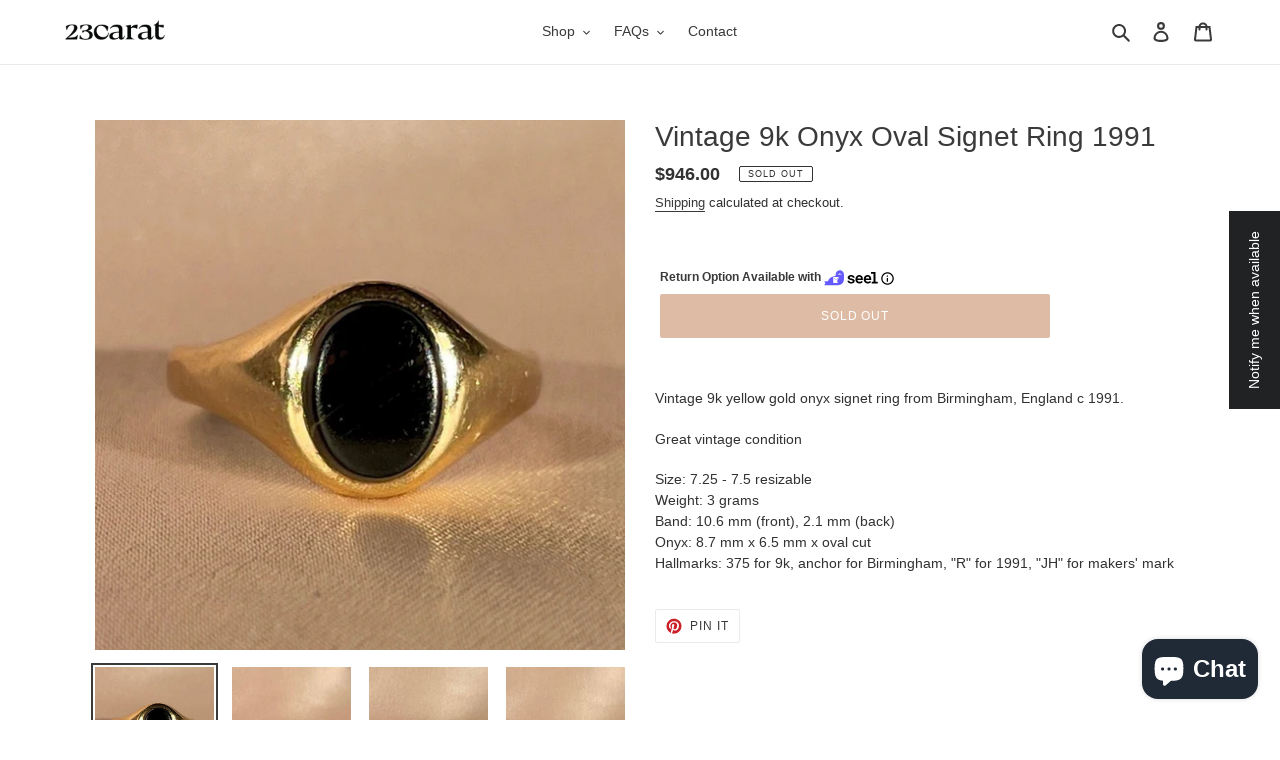

--- FILE ---
content_type: text/html; charset=utf-8
request_url: https://23carat.com/en-ca/products/vintage-9k-onyx-oval-signet-ring-1991
body_size: 31232
content:
<!doctype html>
<html class="no-js" lang="en">
<head> 
    <script src='//23carat.com/cdn/shop/t/11/assets/easy_quote_sealapps.js?v=98344077847867873881700448876' defer='defer' ></script> 
    <script id='quote_product_variants' type='application/json'>
        [{"id":39424796590144,"title":"Default Title","option1":"Default Title","option2":null,"option3":null,"sku":"","requires_shipping":true,"taxable":true,"featured_image":null,"available":false,"name":"Vintage 9k Onyx Oval Signet Ring 1991","public_title":null,"options":["Default Title"],"price":94600,"weight":0,"compare_at_price":null,"inventory_management":"shopify","barcode":"","requires_selling_plan":false,"selling_plan_allocations":[]}]
    </script>
    <script id='quote_product_selected_or_first_available_variant' type='application/json'>
        {"id":39424796590144,"title":"Default Title","option1":"Default Title","option2":null,"option3":null,"sku":"","requires_shipping":true,"taxable":true,"featured_image":null,"available":false,"name":"Vintage 9k Onyx Oval Signet Ring 1991","public_title":null,"options":["Default Title"],"price":94600,"weight":0,"compare_at_price":null,"inventory_management":"shopify","barcode":"","requires_selling_plan":false,"selling_plan_allocations":[]}
    </script>
    <script id='quote_product_current_id' type='application/json'>
            6602182131776
    </script>
  <meta charset="utf-8">
  <meta http-equiv="X-UA-Compatible" content="IE=edge,chrome=1">
  <meta name="viewport" content="width=device-width,initial-scale=1">
  <meta name="theme-color" content="#bc784a">
  <link rel="canonical" href="https://23carat.com/en-ca/products/vintage-9k-onyx-oval-signet-ring-1991"><link rel="shortcut icon" href="//23carat.com/cdn/shop/files/favicon-23_32x32.png?v=1613776442" type="image/png"><title>Vintage 9k Onyx Oval Signet Ring 1991
&ndash; 23carat</title><meta name="description" content="Vintage 9k yellow gold onyx signet ring from Birmingham, England c 1991. Great vintage condition Size: 7.25 - 7.5 resizable Weight: 3 grams Band: 10.6 mm (front), 2.1 mm (back) Onyx: 8.7 mm x 6.5 mm x oval cut Hallmarks: 375 for 9k, anchor for Birmingham, &quot;R&quot; for 1991, &quot;JH&quot; for makers&#39; mark"><!-- /snippets/social-meta-tags.liquid -->




<meta property="og:site_name" content="23carat">
<meta property="og:url" content="https://23carat.com/en-ca/products/vintage-9k-onyx-oval-signet-ring-1991">
<meta property="og:title" content="Vintage 9k Onyx Oval Signet Ring 1991">
<meta property="og:type" content="product">
<meta property="og:description" content="Vintage 9k yellow gold onyx signet ring from Birmingham, England c 1991. Great vintage condition Size: 7.25 - 7.5 resizable Weight: 3 grams Band: 10.6 mm (front), 2.1 mm (back) Onyx: 8.7 mm x 6.5 mm x oval cut Hallmarks: 375 for 9k, anchor for Birmingham, &quot;R&quot; for 1991, &quot;JH&quot; for makers&#39; mark">

  <meta property="og:price:amount" content="946.00">
  <meta property="og:price:currency" content="CAD">

<meta property="og:image" content="http://23carat.com/cdn/shop/products/il_fullxfull.3857915333_4i8k_1200x1200.jpg?v=1651255829"><meta property="og:image" content="http://23carat.com/cdn/shop/products/il_fullxfull.3857911911_85tj_1200x1200.jpg?v=1651255608"><meta property="og:image" content="http://23carat.com/cdn/shop/products/il_fullxfull.3857911899_hfx3_1200x1200.jpg?v=1651255608">
<meta property="og:image:secure_url" content="https://23carat.com/cdn/shop/products/il_fullxfull.3857915333_4i8k_1200x1200.jpg?v=1651255829"><meta property="og:image:secure_url" content="https://23carat.com/cdn/shop/products/il_fullxfull.3857911911_85tj_1200x1200.jpg?v=1651255608"><meta property="og:image:secure_url" content="https://23carat.com/cdn/shop/products/il_fullxfull.3857911899_hfx3_1200x1200.jpg?v=1651255608">


<meta name="twitter:card" content="summary_large_image">
<meta name="twitter:title" content="Vintage 9k Onyx Oval Signet Ring 1991">
<meta name="twitter:description" content="Vintage 9k yellow gold onyx signet ring from Birmingham, England c 1991. Great vintage condition Size: 7.25 - 7.5 resizable Weight: 3 grams Band: 10.6 mm (front), 2.1 mm (back) Onyx: 8.7 mm x 6.5 mm x oval cut Hallmarks: 375 for 9k, anchor for Birmingham, &quot;R&quot; for 1991, &quot;JH&quot; for makers&#39; mark">


  <link href="//23carat.com/cdn/shop/t/11/assets/theme.scss.css?v=8884531705863086031759331972" rel="stylesheet" type="text/css" media="all" />

  <script>
    var theme = {
      breakpoints: {
        medium: 750,
        large: 990,
        widescreen: 1400
      },
      strings: {
        addToCart: "Add to cart",
        soldOut: "Sold out",
        unavailable: "Unavailable",
        regularPrice: "Regular price",
        salePrice: "Sale price",
        sale: "Sale",
        fromLowestPrice: "from [price]",
        vendor: "Vendor",
        showMore: "Show More",
        showLess: "Show Less",
        searchFor: "Search for",
        addressError: "Error looking up that address",
        addressNoResults: "No results for that address",
        addressQueryLimit: "You have exceeded the Google API usage limit. Consider upgrading to a \u003ca href=\"https:\/\/developers.google.com\/maps\/premium\/usage-limits\"\u003ePremium Plan\u003c\/a\u003e.",
        authError: "There was a problem authenticating your Google Maps account.",
        newWindow: "Opens in a new window.",
        external: "Opens external website.",
        newWindowExternal: "Opens external website in a new window.",
        removeLabel: "Remove [product]",
        update: "Update",
        quantity: "Quantity",
        discountedTotal: "Discounted total",
        regularTotal: "Regular total",
        priceColumn: "See Price column for discount details.",
        quantityMinimumMessage: "Quantity must be 1 or more",
        cartError: "There was an error while updating your cart. Please try again.",
        removedItemMessage: "Removed \u003cspan class=\"cart__removed-product-details\"\u003e([quantity]) [link]\u003c\/span\u003e from your cart.",
        unitPrice: "Unit price",
        unitPriceSeparator: "per",
        oneCartCount: "1 item",
        otherCartCount: "[count] items",
        quantityLabel: "Quantity: [count]",
        products: "Products",
        loading: "Loading",
        number_of_results: "[result_number] of [results_count]",
        number_of_results_found: "[results_count] results found",
        one_result_found: "1 result found"
      },
      moneyFormat: "${{amount}}",
      moneyFormatWithCurrency: "${{amount}} CAD",
      settings: {
        predictiveSearchEnabled: true,
        predictiveSearchShowPrice: false,
        predictiveSearchShowVendor: false
      }
    }

    document.documentElement.className = document.documentElement.className.replace('no-js', 'js');
  </script><script src="//23carat.com/cdn/shop/t/11/assets/lazysizes.js?v=94224023136283657951692720649" async="async"></script>
  <script src="//23carat.com/cdn/shop/t/11/assets/vendor.js?v=85833464202832145531692720649" defer="defer"></script>
  <script src="//23carat.com/cdn/shop/t/11/assets/theme.js?v=56174798910652146731692720649" defer="defer"></script>

  <script>window.performance && window.performance.mark && window.performance.mark('shopify.content_for_header.start');</script><meta name="google-site-verification" content="YchhdqQQqhx2eH0zHYDgrtUrQ8AL_CEf5qOmeQMV_kU">
<meta name="facebook-domain-verification" content="1xunign48a01kphthi7dzjstai1r0n">
<meta name="facebook-domain-verification" content="tq6qkswsj0t8t4nmbx27l19vdzswmh">
<meta id="shopify-digital-wallet" name="shopify-digital-wallet" content="/27310293056/digital_wallets/dialog">
<meta name="shopify-checkout-api-token" content="42b75175b01b38eba85d4ecd02d3bb42">
<meta id="in-context-paypal-metadata" data-shop-id="27310293056" data-venmo-supported="false" data-environment="production" data-locale="en_US" data-paypal-v4="true" data-currency="CAD">
<link rel="alternate" hreflang="x-default" href="https://23carat.com/products/vintage-9k-onyx-oval-signet-ring-1991">
<link rel="alternate" hreflang="en" href="https://23carat.com/products/vintage-9k-onyx-oval-signet-ring-1991">
<link rel="alternate" hreflang="en-AU" href="https://23carat.com/en-au/products/vintage-9k-onyx-oval-signet-ring-1991">
<link rel="alternate" hreflang="en-CA" href="https://23carat.com/en-ca/products/vintage-9k-onyx-oval-signet-ring-1991">
<link rel="alternate" hreflang="en-GB" href="https://23carat.com/en-gb/products/vintage-9k-onyx-oval-signet-ring-1991">
<link rel="alternate" type="application/json+oembed" href="https://23carat.com/en-ca/products/vintage-9k-onyx-oval-signet-ring-1991.oembed">
<script async="async" src="/checkouts/internal/preloads.js?locale=en-CA"></script>
<link rel="preconnect" href="https://shop.app" crossorigin="anonymous">
<script async="async" src="https://shop.app/checkouts/internal/preloads.js?locale=en-CA&shop_id=27310293056" crossorigin="anonymous"></script>
<script id="apple-pay-shop-capabilities" type="application/json">{"shopId":27310293056,"countryCode":"US","currencyCode":"CAD","merchantCapabilities":["supports3DS"],"merchantId":"gid:\/\/shopify\/Shop\/27310293056","merchantName":"23carat","requiredBillingContactFields":["postalAddress","email","phone"],"requiredShippingContactFields":["postalAddress","email","phone"],"shippingType":"shipping","supportedNetworks":["visa","masterCard","amex","discover","elo","jcb"],"total":{"type":"pending","label":"23carat","amount":"1.00"},"shopifyPaymentsEnabled":true,"supportsSubscriptions":true}</script>
<script id="shopify-features" type="application/json">{"accessToken":"42b75175b01b38eba85d4ecd02d3bb42","betas":["rich-media-storefront-analytics"],"domain":"23carat.com","predictiveSearch":true,"shopId":27310293056,"locale":"en"}</script>
<script>var Shopify = Shopify || {};
Shopify.shop = "23carat.myshopify.com";
Shopify.locale = "en";
Shopify.currency = {"active":"CAD","rate":"1.3902049"};
Shopify.country = "CA";
Shopify.theme = {"name":"YR-ITG - of 9sleek-Debut with Inst...","id":123095023680,"schema_name":"Debut","schema_version":"16.5.2","theme_store_id":796,"role":"main"};
Shopify.theme.handle = "null";
Shopify.theme.style = {"id":null,"handle":null};
Shopify.cdnHost = "23carat.com/cdn";
Shopify.routes = Shopify.routes || {};
Shopify.routes.root = "/en-ca/";</script>
<script type="module">!function(o){(o.Shopify=o.Shopify||{}).modules=!0}(window);</script>
<script>!function(o){function n(){var o=[];function n(){o.push(Array.prototype.slice.apply(arguments))}return n.q=o,n}var t=o.Shopify=o.Shopify||{};t.loadFeatures=n(),t.autoloadFeatures=n()}(window);</script>
<script>
  window.ShopifyPay = window.ShopifyPay || {};
  window.ShopifyPay.apiHost = "shop.app\/pay";
  window.ShopifyPay.redirectState = null;
</script>
<script id="shop-js-analytics" type="application/json">{"pageType":"product"}</script>
<script defer="defer" async type="module" src="//23carat.com/cdn/shopifycloud/shop-js/modules/v2/client.init-shop-cart-sync_BT-GjEfc.en.esm.js"></script>
<script defer="defer" async type="module" src="//23carat.com/cdn/shopifycloud/shop-js/modules/v2/chunk.common_D58fp_Oc.esm.js"></script>
<script defer="defer" async type="module" src="//23carat.com/cdn/shopifycloud/shop-js/modules/v2/chunk.modal_xMitdFEc.esm.js"></script>
<script type="module">
  await import("//23carat.com/cdn/shopifycloud/shop-js/modules/v2/client.init-shop-cart-sync_BT-GjEfc.en.esm.js");
await import("//23carat.com/cdn/shopifycloud/shop-js/modules/v2/chunk.common_D58fp_Oc.esm.js");
await import("//23carat.com/cdn/shopifycloud/shop-js/modules/v2/chunk.modal_xMitdFEc.esm.js");

  window.Shopify.SignInWithShop?.initShopCartSync?.({"fedCMEnabled":true,"windoidEnabled":true});

</script>
<script>
  window.Shopify = window.Shopify || {};
  if (!window.Shopify.featureAssets) window.Shopify.featureAssets = {};
  window.Shopify.featureAssets['shop-js'] = {"shop-cart-sync":["modules/v2/client.shop-cart-sync_DZOKe7Ll.en.esm.js","modules/v2/chunk.common_D58fp_Oc.esm.js","modules/v2/chunk.modal_xMitdFEc.esm.js"],"init-fed-cm":["modules/v2/client.init-fed-cm_B6oLuCjv.en.esm.js","modules/v2/chunk.common_D58fp_Oc.esm.js","modules/v2/chunk.modal_xMitdFEc.esm.js"],"shop-cash-offers":["modules/v2/client.shop-cash-offers_D2sdYoxE.en.esm.js","modules/v2/chunk.common_D58fp_Oc.esm.js","modules/v2/chunk.modal_xMitdFEc.esm.js"],"shop-login-button":["modules/v2/client.shop-login-button_QeVjl5Y3.en.esm.js","modules/v2/chunk.common_D58fp_Oc.esm.js","modules/v2/chunk.modal_xMitdFEc.esm.js"],"pay-button":["modules/v2/client.pay-button_DXTOsIq6.en.esm.js","modules/v2/chunk.common_D58fp_Oc.esm.js","modules/v2/chunk.modal_xMitdFEc.esm.js"],"shop-button":["modules/v2/client.shop-button_DQZHx9pm.en.esm.js","modules/v2/chunk.common_D58fp_Oc.esm.js","modules/v2/chunk.modal_xMitdFEc.esm.js"],"avatar":["modules/v2/client.avatar_BTnouDA3.en.esm.js"],"init-windoid":["modules/v2/client.init-windoid_CR1B-cfM.en.esm.js","modules/v2/chunk.common_D58fp_Oc.esm.js","modules/v2/chunk.modal_xMitdFEc.esm.js"],"init-shop-for-new-customer-accounts":["modules/v2/client.init-shop-for-new-customer-accounts_C_vY_xzh.en.esm.js","modules/v2/client.shop-login-button_QeVjl5Y3.en.esm.js","modules/v2/chunk.common_D58fp_Oc.esm.js","modules/v2/chunk.modal_xMitdFEc.esm.js"],"init-shop-email-lookup-coordinator":["modules/v2/client.init-shop-email-lookup-coordinator_BI7n9ZSv.en.esm.js","modules/v2/chunk.common_D58fp_Oc.esm.js","modules/v2/chunk.modal_xMitdFEc.esm.js"],"init-shop-cart-sync":["modules/v2/client.init-shop-cart-sync_BT-GjEfc.en.esm.js","modules/v2/chunk.common_D58fp_Oc.esm.js","modules/v2/chunk.modal_xMitdFEc.esm.js"],"shop-toast-manager":["modules/v2/client.shop-toast-manager_DiYdP3xc.en.esm.js","modules/v2/chunk.common_D58fp_Oc.esm.js","modules/v2/chunk.modal_xMitdFEc.esm.js"],"init-customer-accounts":["modules/v2/client.init-customer-accounts_D9ZNqS-Q.en.esm.js","modules/v2/client.shop-login-button_QeVjl5Y3.en.esm.js","modules/v2/chunk.common_D58fp_Oc.esm.js","modules/v2/chunk.modal_xMitdFEc.esm.js"],"init-customer-accounts-sign-up":["modules/v2/client.init-customer-accounts-sign-up_iGw4briv.en.esm.js","modules/v2/client.shop-login-button_QeVjl5Y3.en.esm.js","modules/v2/chunk.common_D58fp_Oc.esm.js","modules/v2/chunk.modal_xMitdFEc.esm.js"],"shop-follow-button":["modules/v2/client.shop-follow-button_CqMgW2wH.en.esm.js","modules/v2/chunk.common_D58fp_Oc.esm.js","modules/v2/chunk.modal_xMitdFEc.esm.js"],"checkout-modal":["modules/v2/client.checkout-modal_xHeaAweL.en.esm.js","modules/v2/chunk.common_D58fp_Oc.esm.js","modules/v2/chunk.modal_xMitdFEc.esm.js"],"shop-login":["modules/v2/client.shop-login_D91U-Q7h.en.esm.js","modules/v2/chunk.common_D58fp_Oc.esm.js","modules/v2/chunk.modal_xMitdFEc.esm.js"],"lead-capture":["modules/v2/client.lead-capture_BJmE1dJe.en.esm.js","modules/v2/chunk.common_D58fp_Oc.esm.js","modules/v2/chunk.modal_xMitdFEc.esm.js"],"payment-terms":["modules/v2/client.payment-terms_Ci9AEqFq.en.esm.js","modules/v2/chunk.common_D58fp_Oc.esm.js","modules/v2/chunk.modal_xMitdFEc.esm.js"]};
</script>
<script>(function() {
  var isLoaded = false;
  function asyncLoad() {
    if (isLoaded) return;
    isLoaded = true;
    var urls = ["https:\/\/api.chated.io\/sdk\/v1\/popups\/cee5b7d6-ee90-4879-a46d-691a08e54696.js?shop=23carat.myshopify.com","https:\/\/chimpstatic.com\/mcjs-connected\/js\/users\/c89a9daacd0d36500ce7d0463\/d5973904d15b35b3af73cc615.js?shop=23carat.myshopify.com","\/\/shopify.privy.com\/widget.js?shop=23carat.myshopify.com","https:\/\/instafeed.nfcube.com\/cdn\/47d411a7c9260ed7a963e02deea326cc.js?shop=23carat.myshopify.com","https:\/\/cdn.seel.com\/releases\/scripts\/shopify-ra\/return-assurance.min.js?shop=23carat.myshopify.com","https:\/\/s3.eu-west-1.amazonaws.com\/production-klarna-il-shopify-osm\/a6c5e37d3b587ca7438f15aa90b429b47085a035\/23carat.myshopify.com-1708600100588.js?shop=23carat.myshopify.com","https:\/\/a.mailmunch.co\/widgets\/site-847169-c43e748992470d24930f78984b05fec21a25bb95.js?shop=23carat.myshopify.com"];
    for (var i = 0; i < urls.length; i++) {
      var s = document.createElement('script');
      s.type = 'text/javascript';
      s.async = true;
      s.src = urls[i];
      var x = document.getElementsByTagName('script')[0];
      x.parentNode.insertBefore(s, x);
    }
  };
  if(window.attachEvent) {
    window.attachEvent('onload', asyncLoad);
  } else {
    window.addEventListener('load', asyncLoad, false);
  }
})();</script>
<script id="__st">var __st={"a":27310293056,"offset":-28800,"reqid":"43d93999-4bea-4e2d-8505-893ea193884d-1769330546","pageurl":"23carat.com\/en-ca\/products\/vintage-9k-onyx-oval-signet-ring-1991","u":"9b6659824f2e","p":"product","rtyp":"product","rid":6602182131776};</script>
<script>window.ShopifyPaypalV4VisibilityTracking = true;</script>
<script id="captcha-bootstrap">!function(){'use strict';const t='contact',e='account',n='new_comment',o=[[t,t],['blogs',n],['comments',n],[t,'customer']],c=[[e,'customer_login'],[e,'guest_login'],[e,'recover_customer_password'],[e,'create_customer']],r=t=>t.map((([t,e])=>`form[action*='/${t}']:not([data-nocaptcha='true']) input[name='form_type'][value='${e}']`)).join(','),a=t=>()=>t?[...document.querySelectorAll(t)].map((t=>t.form)):[];function s(){const t=[...o],e=r(t);return a(e)}const i='password',u='form_key',d=['recaptcha-v3-token','g-recaptcha-response','h-captcha-response',i],f=()=>{try{return window.sessionStorage}catch{return}},m='__shopify_v',_=t=>t.elements[u];function p(t,e,n=!1){try{const o=window.sessionStorage,c=JSON.parse(o.getItem(e)),{data:r}=function(t){const{data:e,action:n}=t;return t[m]||n?{data:e,action:n}:{data:t,action:n}}(c);for(const[e,n]of Object.entries(r))t.elements[e]&&(t.elements[e].value=n);n&&o.removeItem(e)}catch(o){console.error('form repopulation failed',{error:o})}}const l='form_type',E='cptcha';function T(t){t.dataset[E]=!0}const w=window,h=w.document,L='Shopify',v='ce_forms',y='captcha';let A=!1;((t,e)=>{const n=(g='f06e6c50-85a8-45c8-87d0-21a2b65856fe',I='https://cdn.shopify.com/shopifycloud/storefront-forms-hcaptcha/ce_storefront_forms_captcha_hcaptcha.v1.5.2.iife.js',D={infoText:'Protected by hCaptcha',privacyText:'Privacy',termsText:'Terms'},(t,e,n)=>{const o=w[L][v],c=o.bindForm;if(c)return c(t,g,e,D).then(n);var r;o.q.push([[t,g,e,D],n]),r=I,A||(h.body.append(Object.assign(h.createElement('script'),{id:'captcha-provider',async:!0,src:r})),A=!0)});var g,I,D;w[L]=w[L]||{},w[L][v]=w[L][v]||{},w[L][v].q=[],w[L][y]=w[L][y]||{},w[L][y].protect=function(t,e){n(t,void 0,e),T(t)},Object.freeze(w[L][y]),function(t,e,n,w,h,L){const[v,y,A,g]=function(t,e,n){const i=e?o:[],u=t?c:[],d=[...i,...u],f=r(d),m=r(i),_=r(d.filter((([t,e])=>n.includes(e))));return[a(f),a(m),a(_),s()]}(w,h,L),I=t=>{const e=t.target;return e instanceof HTMLFormElement?e:e&&e.form},D=t=>v().includes(t);t.addEventListener('submit',(t=>{const e=I(t);if(!e)return;const n=D(e)&&!e.dataset.hcaptchaBound&&!e.dataset.recaptchaBound,o=_(e),c=g().includes(e)&&(!o||!o.value);(n||c)&&t.preventDefault(),c&&!n&&(function(t){try{if(!f())return;!function(t){const e=f();if(!e)return;const n=_(t);if(!n)return;const o=n.value;o&&e.removeItem(o)}(t);const e=Array.from(Array(32),(()=>Math.random().toString(36)[2])).join('');!function(t,e){_(t)||t.append(Object.assign(document.createElement('input'),{type:'hidden',name:u})),t.elements[u].value=e}(t,e),function(t,e){const n=f();if(!n)return;const o=[...t.querySelectorAll(`input[type='${i}']`)].map((({name:t})=>t)),c=[...d,...o],r={};for(const[a,s]of new FormData(t).entries())c.includes(a)||(r[a]=s);n.setItem(e,JSON.stringify({[m]:1,action:t.action,data:r}))}(t,e)}catch(e){console.error('failed to persist form',e)}}(e),e.submit())}));const S=(t,e)=>{t&&!t.dataset[E]&&(n(t,e.some((e=>e===t))),T(t))};for(const o of['focusin','change'])t.addEventListener(o,(t=>{const e=I(t);D(e)&&S(e,y())}));const B=e.get('form_key'),M=e.get(l),P=B&&M;t.addEventListener('DOMContentLoaded',(()=>{const t=y();if(P)for(const e of t)e.elements[l].value===M&&p(e,B);[...new Set([...A(),...v().filter((t=>'true'===t.dataset.shopifyCaptcha))])].forEach((e=>S(e,t)))}))}(h,new URLSearchParams(w.location.search),n,t,e,['guest_login'])})(!0,!0)}();</script>
<script integrity="sha256-4kQ18oKyAcykRKYeNunJcIwy7WH5gtpwJnB7kiuLZ1E=" data-source-attribution="shopify.loadfeatures" defer="defer" src="//23carat.com/cdn/shopifycloud/storefront/assets/storefront/load_feature-a0a9edcb.js" crossorigin="anonymous"></script>
<script crossorigin="anonymous" defer="defer" src="//23carat.com/cdn/shopifycloud/storefront/assets/shopify_pay/storefront-65b4c6d7.js?v=20250812"></script>
<script data-source-attribution="shopify.dynamic_checkout.dynamic.init">var Shopify=Shopify||{};Shopify.PaymentButton=Shopify.PaymentButton||{isStorefrontPortableWallets:!0,init:function(){window.Shopify.PaymentButton.init=function(){};var t=document.createElement("script");t.src="https://23carat.com/cdn/shopifycloud/portable-wallets/latest/portable-wallets.en.js",t.type="module",document.head.appendChild(t)}};
</script>
<script data-source-attribution="shopify.dynamic_checkout.buyer_consent">
  function portableWalletsHideBuyerConsent(e){var t=document.getElementById("shopify-buyer-consent"),n=document.getElementById("shopify-subscription-policy-button");t&&n&&(t.classList.add("hidden"),t.setAttribute("aria-hidden","true"),n.removeEventListener("click",e))}function portableWalletsShowBuyerConsent(e){var t=document.getElementById("shopify-buyer-consent"),n=document.getElementById("shopify-subscription-policy-button");t&&n&&(t.classList.remove("hidden"),t.removeAttribute("aria-hidden"),n.addEventListener("click",e))}window.Shopify?.PaymentButton&&(window.Shopify.PaymentButton.hideBuyerConsent=portableWalletsHideBuyerConsent,window.Shopify.PaymentButton.showBuyerConsent=portableWalletsShowBuyerConsent);
</script>
<script data-source-attribution="shopify.dynamic_checkout.cart.bootstrap">document.addEventListener("DOMContentLoaded",(function(){function t(){return document.querySelector("shopify-accelerated-checkout-cart, shopify-accelerated-checkout")}if(t())Shopify.PaymentButton.init();else{new MutationObserver((function(e,n){t()&&(Shopify.PaymentButton.init(),n.disconnect())})).observe(document.body,{childList:!0,subtree:!0})}}));
</script>
<link id="shopify-accelerated-checkout-styles" rel="stylesheet" media="screen" href="https://23carat.com/cdn/shopifycloud/portable-wallets/latest/accelerated-checkout-backwards-compat.css" crossorigin="anonymous">
<style id="shopify-accelerated-checkout-cart">
        #shopify-buyer-consent {
  margin-top: 1em;
  display: inline-block;
  width: 100%;
}

#shopify-buyer-consent.hidden {
  display: none;
}

#shopify-subscription-policy-button {
  background: none;
  border: none;
  padding: 0;
  text-decoration: underline;
  font-size: inherit;
  cursor: pointer;
}

#shopify-subscription-policy-button::before {
  box-shadow: none;
}

      </style>

<script>window.performance && window.performance.mark && window.performance.mark('shopify.content_for_header.end');</script>
  
    <!-- Facebook Pixel Code -->
<script>
  !function(f,b,e,v,n,t,s)
  {if(f.fbq)return;n=f.fbq=function(){n.callMethod?
  n.callMethod.apply(n,arguments):n.queue.push(arguments)};
  if(!f._fbq)f._fbq=n;n.push=n;n.loaded=!0;n.version='2.0';
  n.queue=[];t=b.createElement(e);t.async=!0;
  t.src=v;s=b.getElementsByTagName(e)[0];
  s.parentNode.insertBefore(t,s)}(window, document,'script',
  'https://connect.facebook.net/en_US/fbevents.js');
  fbq('init', '601683760427859');
  fbq('track', 'PageView');
</script>
<noscript><img height="1" width="1" style="display:none"
  src="https://www.facebook.com/tr?id=601683760427859&ev=PageView&noscript=1"
/></noscript>
<!-- End Facebook Pixel Code -->
  
<script src='//ajax.googleapis.com/ajax/libs/jquery/3.1.1/jquery.min.js'></script>
                                                <link href="//23carat.com/cdn/shop/t/11/assets/shoppable_instagram.css?v=148714459964360424401692720649" rel="stylesheet" type="text/css" media="all" />
  			<link rel='stylesheet' type='text/css' href='https://maxcdn.bootstrapcdn.com/font-awesome/4.7.0/css/font-awesome.min.css'>
              <script src='https://cdn.shopify.com/s/assets/external/app.js'></script>                        
              <script type='text/javascript'>
              ShopifyApp.ready(function(){
                ShopifyApp.Bar.loadingOff();
              });
            </script>
            <script src="https://cdn.shopify.com/extensions/e8878072-2f6b-4e89-8082-94b04320908d/inbox-1254/assets/inbox-chat-loader.js" type="text/javascript" defer="defer"></script>
<link href="https://monorail-edge.shopifysvc.com" rel="dns-prefetch">
<script>(function(){if ("sendBeacon" in navigator && "performance" in window) {try {var session_token_from_headers = performance.getEntriesByType('navigation')[0].serverTiming.find(x => x.name == '_s').description;} catch {var session_token_from_headers = undefined;}var session_cookie_matches = document.cookie.match(/_shopify_s=([^;]*)/);var session_token_from_cookie = session_cookie_matches && session_cookie_matches.length === 2 ? session_cookie_matches[1] : "";var session_token = session_token_from_headers || session_token_from_cookie || "";function handle_abandonment_event(e) {var entries = performance.getEntries().filter(function(entry) {return /monorail-edge.shopifysvc.com/.test(entry.name);});if (!window.abandonment_tracked && entries.length === 0) {window.abandonment_tracked = true;var currentMs = Date.now();var navigation_start = performance.timing.navigationStart;var payload = {shop_id: 27310293056,url: window.location.href,navigation_start,duration: currentMs - navigation_start,session_token,page_type: "product"};window.navigator.sendBeacon("https://monorail-edge.shopifysvc.com/v1/produce", JSON.stringify({schema_id: "online_store_buyer_site_abandonment/1.1",payload: payload,metadata: {event_created_at_ms: currentMs,event_sent_at_ms: currentMs}}));}}window.addEventListener('pagehide', handle_abandonment_event);}}());</script>
<script id="web-pixels-manager-setup">(function e(e,d,r,n,o){if(void 0===o&&(o={}),!Boolean(null===(a=null===(i=window.Shopify)||void 0===i?void 0:i.analytics)||void 0===a?void 0:a.replayQueue)){var i,a;window.Shopify=window.Shopify||{};var t=window.Shopify;t.analytics=t.analytics||{};var s=t.analytics;s.replayQueue=[],s.publish=function(e,d,r){return s.replayQueue.push([e,d,r]),!0};try{self.performance.mark("wpm:start")}catch(e){}var l=function(){var e={modern:/Edge?\/(1{2}[4-9]|1[2-9]\d|[2-9]\d{2}|\d{4,})\.\d+(\.\d+|)|Firefox\/(1{2}[4-9]|1[2-9]\d|[2-9]\d{2}|\d{4,})\.\d+(\.\d+|)|Chrom(ium|e)\/(9{2}|\d{3,})\.\d+(\.\d+|)|(Maci|X1{2}).+ Version\/(15\.\d+|(1[6-9]|[2-9]\d|\d{3,})\.\d+)([,.]\d+|)( \(\w+\)|)( Mobile\/\w+|) Safari\/|Chrome.+OPR\/(9{2}|\d{3,})\.\d+\.\d+|(CPU[ +]OS|iPhone[ +]OS|CPU[ +]iPhone|CPU IPhone OS|CPU iPad OS)[ +]+(15[._]\d+|(1[6-9]|[2-9]\d|\d{3,})[._]\d+)([._]\d+|)|Android:?[ /-](13[3-9]|1[4-9]\d|[2-9]\d{2}|\d{4,})(\.\d+|)(\.\d+|)|Android.+Firefox\/(13[5-9]|1[4-9]\d|[2-9]\d{2}|\d{4,})\.\d+(\.\d+|)|Android.+Chrom(ium|e)\/(13[3-9]|1[4-9]\d|[2-9]\d{2}|\d{4,})\.\d+(\.\d+|)|SamsungBrowser\/([2-9]\d|\d{3,})\.\d+/,legacy:/Edge?\/(1[6-9]|[2-9]\d|\d{3,})\.\d+(\.\d+|)|Firefox\/(5[4-9]|[6-9]\d|\d{3,})\.\d+(\.\d+|)|Chrom(ium|e)\/(5[1-9]|[6-9]\d|\d{3,})\.\d+(\.\d+|)([\d.]+$|.*Safari\/(?![\d.]+ Edge\/[\d.]+$))|(Maci|X1{2}).+ Version\/(10\.\d+|(1[1-9]|[2-9]\d|\d{3,})\.\d+)([,.]\d+|)( \(\w+\)|)( Mobile\/\w+|) Safari\/|Chrome.+OPR\/(3[89]|[4-9]\d|\d{3,})\.\d+\.\d+|(CPU[ +]OS|iPhone[ +]OS|CPU[ +]iPhone|CPU IPhone OS|CPU iPad OS)[ +]+(10[._]\d+|(1[1-9]|[2-9]\d|\d{3,})[._]\d+)([._]\d+|)|Android:?[ /-](13[3-9]|1[4-9]\d|[2-9]\d{2}|\d{4,})(\.\d+|)(\.\d+|)|Mobile Safari.+OPR\/([89]\d|\d{3,})\.\d+\.\d+|Android.+Firefox\/(13[5-9]|1[4-9]\d|[2-9]\d{2}|\d{4,})\.\d+(\.\d+|)|Android.+Chrom(ium|e)\/(13[3-9]|1[4-9]\d|[2-9]\d{2}|\d{4,})\.\d+(\.\d+|)|Android.+(UC? ?Browser|UCWEB|U3)[ /]?(15\.([5-9]|\d{2,})|(1[6-9]|[2-9]\d|\d{3,})\.\d+)\.\d+|SamsungBrowser\/(5\.\d+|([6-9]|\d{2,})\.\d+)|Android.+MQ{2}Browser\/(14(\.(9|\d{2,})|)|(1[5-9]|[2-9]\d|\d{3,})(\.\d+|))(\.\d+|)|K[Aa][Ii]OS\/(3\.\d+|([4-9]|\d{2,})\.\d+)(\.\d+|)/},d=e.modern,r=e.legacy,n=navigator.userAgent;return n.match(d)?"modern":n.match(r)?"legacy":"unknown"}(),u="modern"===l?"modern":"legacy",c=(null!=n?n:{modern:"",legacy:""})[u],f=function(e){return[e.baseUrl,"/wpm","/b",e.hashVersion,"modern"===e.buildTarget?"m":"l",".js"].join("")}({baseUrl:d,hashVersion:r,buildTarget:u}),m=function(e){var d=e.version,r=e.bundleTarget,n=e.surface,o=e.pageUrl,i=e.monorailEndpoint;return{emit:function(e){var a=e.status,t=e.errorMsg,s=(new Date).getTime(),l=JSON.stringify({metadata:{event_sent_at_ms:s},events:[{schema_id:"web_pixels_manager_load/3.1",payload:{version:d,bundle_target:r,page_url:o,status:a,surface:n,error_msg:t},metadata:{event_created_at_ms:s}}]});if(!i)return console&&console.warn&&console.warn("[Web Pixels Manager] No Monorail endpoint provided, skipping logging."),!1;try{return self.navigator.sendBeacon.bind(self.navigator)(i,l)}catch(e){}var u=new XMLHttpRequest;try{return u.open("POST",i,!0),u.setRequestHeader("Content-Type","text/plain"),u.send(l),!0}catch(e){return console&&console.warn&&console.warn("[Web Pixels Manager] Got an unhandled error while logging to Monorail."),!1}}}}({version:r,bundleTarget:l,surface:e.surface,pageUrl:self.location.href,monorailEndpoint:e.monorailEndpoint});try{o.browserTarget=l,function(e){var d=e.src,r=e.async,n=void 0===r||r,o=e.onload,i=e.onerror,a=e.sri,t=e.scriptDataAttributes,s=void 0===t?{}:t,l=document.createElement("script"),u=document.querySelector("head"),c=document.querySelector("body");if(l.async=n,l.src=d,a&&(l.integrity=a,l.crossOrigin="anonymous"),s)for(var f in s)if(Object.prototype.hasOwnProperty.call(s,f))try{l.dataset[f]=s[f]}catch(e){}if(o&&l.addEventListener("load",o),i&&l.addEventListener("error",i),u)u.appendChild(l);else{if(!c)throw new Error("Did not find a head or body element to append the script");c.appendChild(l)}}({src:f,async:!0,onload:function(){if(!function(){var e,d;return Boolean(null===(d=null===(e=window.Shopify)||void 0===e?void 0:e.analytics)||void 0===d?void 0:d.initialized)}()){var d=window.webPixelsManager.init(e)||void 0;if(d){var r=window.Shopify.analytics;r.replayQueue.forEach((function(e){var r=e[0],n=e[1],o=e[2];d.publishCustomEvent(r,n,o)})),r.replayQueue=[],r.publish=d.publishCustomEvent,r.visitor=d.visitor,r.initialized=!0}}},onerror:function(){return m.emit({status:"failed",errorMsg:"".concat(f," has failed to load")})},sri:function(e){var d=/^sha384-[A-Za-z0-9+/=]+$/;return"string"==typeof e&&d.test(e)}(c)?c:"",scriptDataAttributes:o}),m.emit({status:"loading"})}catch(e){m.emit({status:"failed",errorMsg:(null==e?void 0:e.message)||"Unknown error"})}}})({shopId: 27310293056,storefrontBaseUrl: "https://23carat.com",extensionsBaseUrl: "https://extensions.shopifycdn.com/cdn/shopifycloud/web-pixels-manager",monorailEndpoint: "https://monorail-edge.shopifysvc.com/unstable/produce_batch",surface: "storefront-renderer",enabledBetaFlags: ["2dca8a86"],webPixelsConfigList: [{"id":"173015104","configuration":"{\"config\":\"{\\\"pixel_id\\\":\\\"G-RZN2DE19T5\\\",\\\"target_country\\\":\\\"US\\\",\\\"gtag_events\\\":[{\\\"type\\\":\\\"begin_checkout\\\",\\\"action_label\\\":\\\"G-RZN2DE19T5\\\"},{\\\"type\\\":\\\"search\\\",\\\"action_label\\\":\\\"G-RZN2DE19T5\\\"},{\\\"type\\\":\\\"view_item\\\",\\\"action_label\\\":[\\\"G-RZN2DE19T5\\\",\\\"MC-M9XCEB4MZL\\\"]},{\\\"type\\\":\\\"purchase\\\",\\\"action_label\\\":[\\\"G-RZN2DE19T5\\\",\\\"MC-M9XCEB4MZL\\\"]},{\\\"type\\\":\\\"page_view\\\",\\\"action_label\\\":[\\\"G-RZN2DE19T5\\\",\\\"MC-M9XCEB4MZL\\\"]},{\\\"type\\\":\\\"add_payment_info\\\",\\\"action_label\\\":\\\"G-RZN2DE19T5\\\"},{\\\"type\\\":\\\"add_to_cart\\\",\\\"action_label\\\":\\\"G-RZN2DE19T5\\\"}],\\\"enable_monitoring_mode\\\":false}\"}","eventPayloadVersion":"v1","runtimeContext":"OPEN","scriptVersion":"b2a88bafab3e21179ed38636efcd8a93","type":"APP","apiClientId":1780363,"privacyPurposes":[],"dataSharingAdjustments":{"protectedCustomerApprovalScopes":["read_customer_address","read_customer_email","read_customer_name","read_customer_personal_data","read_customer_phone"]}},{"id":"170524736","configuration":"{\"pixelCode\":\"C9UL1J91NHD43062NJP0\"}","eventPayloadVersion":"v1","runtimeContext":"STRICT","scriptVersion":"22e92c2ad45662f435e4801458fb78cc","type":"APP","apiClientId":4383523,"privacyPurposes":["ANALYTICS","MARKETING","SALE_OF_DATA"],"dataSharingAdjustments":{"protectedCustomerApprovalScopes":["read_customer_address","read_customer_email","read_customer_name","read_customer_personal_data","read_customer_phone"]}},{"id":"53084224","configuration":"{\"pixel_id\":\"1089776284733284\",\"pixel_type\":\"facebook_pixel\",\"metaapp_system_user_token\":\"-\"}","eventPayloadVersion":"v1","runtimeContext":"OPEN","scriptVersion":"ca16bc87fe92b6042fbaa3acc2fbdaa6","type":"APP","apiClientId":2329312,"privacyPurposes":["ANALYTICS","MARKETING","SALE_OF_DATA"],"dataSharingAdjustments":{"protectedCustomerApprovalScopes":["read_customer_address","read_customer_email","read_customer_name","read_customer_personal_data","read_customer_phone"]}},{"id":"35553344","configuration":"{\"tagID\":\"2612458986668\"}","eventPayloadVersion":"v1","runtimeContext":"STRICT","scriptVersion":"18031546ee651571ed29edbe71a3550b","type":"APP","apiClientId":3009811,"privacyPurposes":["ANALYTICS","MARKETING","SALE_OF_DATA"],"dataSharingAdjustments":{"protectedCustomerApprovalScopes":["read_customer_address","read_customer_email","read_customer_name","read_customer_personal_data","read_customer_phone"]}},{"id":"41320512","eventPayloadVersion":"v1","runtimeContext":"LAX","scriptVersion":"1","type":"CUSTOM","privacyPurposes":["ANALYTICS"],"name":"Google Analytics tag (migrated)"},{"id":"shopify-app-pixel","configuration":"{}","eventPayloadVersion":"v1","runtimeContext":"STRICT","scriptVersion":"0450","apiClientId":"shopify-pixel","type":"APP","privacyPurposes":["ANALYTICS","MARKETING"]},{"id":"shopify-custom-pixel","eventPayloadVersion":"v1","runtimeContext":"LAX","scriptVersion":"0450","apiClientId":"shopify-pixel","type":"CUSTOM","privacyPurposes":["ANALYTICS","MARKETING"]}],isMerchantRequest: false,initData: {"shop":{"name":"23carat","paymentSettings":{"currencyCode":"USD"},"myshopifyDomain":"23carat.myshopify.com","countryCode":"US","storefrontUrl":"https:\/\/23carat.com\/en-ca"},"customer":null,"cart":null,"checkout":null,"productVariants":[{"price":{"amount":946.0,"currencyCode":"CAD"},"product":{"title":"Vintage 9k Onyx Oval Signet Ring 1991","vendor":"23carat","id":"6602182131776","untranslatedTitle":"Vintage 9k Onyx Oval Signet Ring 1991","url":"\/en-ca\/products\/vintage-9k-onyx-oval-signet-ring-1991","type":""},"id":"39424796590144","image":{"src":"\/\/23carat.com\/cdn\/shop\/products\/il_fullxfull.3857915333_4i8k.jpg?v=1651255829"},"sku":"","title":"Default Title","untranslatedTitle":"Default Title"}],"purchasingCompany":null},},"https://23carat.com/cdn","fcfee988w5aeb613cpc8e4bc33m6693e112",{"modern":"","legacy":""},{"shopId":"27310293056","storefrontBaseUrl":"https:\/\/23carat.com","extensionBaseUrl":"https:\/\/extensions.shopifycdn.com\/cdn\/shopifycloud\/web-pixels-manager","surface":"storefront-renderer","enabledBetaFlags":"[\"2dca8a86\"]","isMerchantRequest":"false","hashVersion":"fcfee988w5aeb613cpc8e4bc33m6693e112","publish":"custom","events":"[[\"page_viewed\",{}],[\"product_viewed\",{\"productVariant\":{\"price\":{\"amount\":946.0,\"currencyCode\":\"CAD\"},\"product\":{\"title\":\"Vintage 9k Onyx Oval Signet Ring 1991\",\"vendor\":\"23carat\",\"id\":\"6602182131776\",\"untranslatedTitle\":\"Vintage 9k Onyx Oval Signet Ring 1991\",\"url\":\"\/en-ca\/products\/vintage-9k-onyx-oval-signet-ring-1991\",\"type\":\"\"},\"id\":\"39424796590144\",\"image\":{\"src\":\"\/\/23carat.com\/cdn\/shop\/products\/il_fullxfull.3857915333_4i8k.jpg?v=1651255829\"},\"sku\":\"\",\"title\":\"Default Title\",\"untranslatedTitle\":\"Default Title\"}}]]"});</script><script>
  window.ShopifyAnalytics = window.ShopifyAnalytics || {};
  window.ShopifyAnalytics.meta = window.ShopifyAnalytics.meta || {};
  window.ShopifyAnalytics.meta.currency = 'CAD';
  var meta = {"product":{"id":6602182131776,"gid":"gid:\/\/shopify\/Product\/6602182131776","vendor":"23carat","type":"","handle":"vintage-9k-onyx-oval-signet-ring-1991","variants":[{"id":39424796590144,"price":94600,"name":"Vintage 9k Onyx Oval Signet Ring 1991","public_title":null,"sku":""}],"remote":false},"page":{"pageType":"product","resourceType":"product","resourceId":6602182131776,"requestId":"43d93999-4bea-4e2d-8505-893ea193884d-1769330546"}};
  for (var attr in meta) {
    window.ShopifyAnalytics.meta[attr] = meta[attr];
  }
</script>
<script class="analytics">
  (function () {
    var customDocumentWrite = function(content) {
      var jquery = null;

      if (window.jQuery) {
        jquery = window.jQuery;
      } else if (window.Checkout && window.Checkout.$) {
        jquery = window.Checkout.$;
      }

      if (jquery) {
        jquery('body').append(content);
      }
    };

    var hasLoggedConversion = function(token) {
      if (token) {
        return document.cookie.indexOf('loggedConversion=' + token) !== -1;
      }
      return false;
    }

    var setCookieIfConversion = function(token) {
      if (token) {
        var twoMonthsFromNow = new Date(Date.now());
        twoMonthsFromNow.setMonth(twoMonthsFromNow.getMonth() + 2);

        document.cookie = 'loggedConversion=' + token + '; expires=' + twoMonthsFromNow;
      }
    }

    var trekkie = window.ShopifyAnalytics.lib = window.trekkie = window.trekkie || [];
    if (trekkie.integrations) {
      return;
    }
    trekkie.methods = [
      'identify',
      'page',
      'ready',
      'track',
      'trackForm',
      'trackLink'
    ];
    trekkie.factory = function(method) {
      return function() {
        var args = Array.prototype.slice.call(arguments);
        args.unshift(method);
        trekkie.push(args);
        return trekkie;
      };
    };
    for (var i = 0; i < trekkie.methods.length; i++) {
      var key = trekkie.methods[i];
      trekkie[key] = trekkie.factory(key);
    }
    trekkie.load = function(config) {
      trekkie.config = config || {};
      trekkie.config.initialDocumentCookie = document.cookie;
      var first = document.getElementsByTagName('script')[0];
      var script = document.createElement('script');
      script.type = 'text/javascript';
      script.onerror = function(e) {
        var scriptFallback = document.createElement('script');
        scriptFallback.type = 'text/javascript';
        scriptFallback.onerror = function(error) {
                var Monorail = {
      produce: function produce(monorailDomain, schemaId, payload) {
        var currentMs = new Date().getTime();
        var event = {
          schema_id: schemaId,
          payload: payload,
          metadata: {
            event_created_at_ms: currentMs,
            event_sent_at_ms: currentMs
          }
        };
        return Monorail.sendRequest("https://" + monorailDomain + "/v1/produce", JSON.stringify(event));
      },
      sendRequest: function sendRequest(endpointUrl, payload) {
        // Try the sendBeacon API
        if (window && window.navigator && typeof window.navigator.sendBeacon === 'function' && typeof window.Blob === 'function' && !Monorail.isIos12()) {
          var blobData = new window.Blob([payload], {
            type: 'text/plain'
          });

          if (window.navigator.sendBeacon(endpointUrl, blobData)) {
            return true;
          } // sendBeacon was not successful

        } // XHR beacon

        var xhr = new XMLHttpRequest();

        try {
          xhr.open('POST', endpointUrl);
          xhr.setRequestHeader('Content-Type', 'text/plain');
          xhr.send(payload);
        } catch (e) {
          console.log(e);
        }

        return false;
      },
      isIos12: function isIos12() {
        return window.navigator.userAgent.lastIndexOf('iPhone; CPU iPhone OS 12_') !== -1 || window.navigator.userAgent.lastIndexOf('iPad; CPU OS 12_') !== -1;
      }
    };
    Monorail.produce('monorail-edge.shopifysvc.com',
      'trekkie_storefront_load_errors/1.1',
      {shop_id: 27310293056,
      theme_id: 123095023680,
      app_name: "storefront",
      context_url: window.location.href,
      source_url: "//23carat.com/cdn/s/trekkie.storefront.8d95595f799fbf7e1d32231b9a28fd43b70c67d3.min.js"});

        };
        scriptFallback.async = true;
        scriptFallback.src = '//23carat.com/cdn/s/trekkie.storefront.8d95595f799fbf7e1d32231b9a28fd43b70c67d3.min.js';
        first.parentNode.insertBefore(scriptFallback, first);
      };
      script.async = true;
      script.src = '//23carat.com/cdn/s/trekkie.storefront.8d95595f799fbf7e1d32231b9a28fd43b70c67d3.min.js';
      first.parentNode.insertBefore(script, first);
    };
    trekkie.load(
      {"Trekkie":{"appName":"storefront","development":false,"defaultAttributes":{"shopId":27310293056,"isMerchantRequest":null,"themeId":123095023680,"themeCityHash":"1998038204675096772","contentLanguage":"en","currency":"CAD","eventMetadataId":"f54036ec-3397-49b8-bf8d-d81de3d0c0d7"},"isServerSideCookieWritingEnabled":true,"monorailRegion":"shop_domain","enabledBetaFlags":["65f19447"]},"Session Attribution":{},"S2S":{"facebookCapiEnabled":true,"source":"trekkie-storefront-renderer","apiClientId":580111}}
    );

    var loaded = false;
    trekkie.ready(function() {
      if (loaded) return;
      loaded = true;

      window.ShopifyAnalytics.lib = window.trekkie;

      var originalDocumentWrite = document.write;
      document.write = customDocumentWrite;
      try { window.ShopifyAnalytics.merchantGoogleAnalytics.call(this); } catch(error) {};
      document.write = originalDocumentWrite;

      window.ShopifyAnalytics.lib.page(null,{"pageType":"product","resourceType":"product","resourceId":6602182131776,"requestId":"43d93999-4bea-4e2d-8505-893ea193884d-1769330546","shopifyEmitted":true});

      var match = window.location.pathname.match(/checkouts\/(.+)\/(thank_you|post_purchase)/)
      var token = match? match[1]: undefined;
      if (!hasLoggedConversion(token)) {
        setCookieIfConversion(token);
        window.ShopifyAnalytics.lib.track("Viewed Product",{"currency":"CAD","variantId":39424796590144,"productId":6602182131776,"productGid":"gid:\/\/shopify\/Product\/6602182131776","name":"Vintage 9k Onyx Oval Signet Ring 1991","price":"946.00","sku":"","brand":"23carat","variant":null,"category":"","nonInteraction":true,"remote":false},undefined,undefined,{"shopifyEmitted":true});
      window.ShopifyAnalytics.lib.track("monorail:\/\/trekkie_storefront_viewed_product\/1.1",{"currency":"CAD","variantId":39424796590144,"productId":6602182131776,"productGid":"gid:\/\/shopify\/Product\/6602182131776","name":"Vintage 9k Onyx Oval Signet Ring 1991","price":"946.00","sku":"","brand":"23carat","variant":null,"category":"","nonInteraction":true,"remote":false,"referer":"https:\/\/23carat.com\/en-ca\/products\/vintage-9k-onyx-oval-signet-ring-1991"});
      }
    });


        var eventsListenerScript = document.createElement('script');
        eventsListenerScript.async = true;
        eventsListenerScript.src = "//23carat.com/cdn/shopifycloud/storefront/assets/shop_events_listener-3da45d37.js";
        document.getElementsByTagName('head')[0].appendChild(eventsListenerScript);

})();</script>
  <script>
  if (!window.ga || (window.ga && typeof window.ga !== 'function')) {
    window.ga = function ga() {
      (window.ga.q = window.ga.q || []).push(arguments);
      if (window.Shopify && window.Shopify.analytics && typeof window.Shopify.analytics.publish === 'function') {
        window.Shopify.analytics.publish("ga_stub_called", {}, {sendTo: "google_osp_migration"});
      }
      console.error("Shopify's Google Analytics stub called with:", Array.from(arguments), "\nSee https://help.shopify.com/manual/promoting-marketing/pixels/pixel-migration#google for more information.");
    };
    if (window.Shopify && window.Shopify.analytics && typeof window.Shopify.analytics.publish === 'function') {
      window.Shopify.analytics.publish("ga_stub_initialized", {}, {sendTo: "google_osp_migration"});
    }
  }
</script>
<script
  defer
  src="https://23carat.com/cdn/shopifycloud/perf-kit/shopify-perf-kit-3.0.4.min.js"
  data-application="storefront-renderer"
  data-shop-id="27310293056"
  data-render-region="gcp-us-east1"
  data-page-type="product"
  data-theme-instance-id="123095023680"
  data-theme-name="Debut"
  data-theme-version="16.5.2"
  data-monorail-region="shop_domain"
  data-resource-timing-sampling-rate="10"
  data-shs="true"
  data-shs-beacon="true"
  data-shs-export-with-fetch="true"
  data-shs-logs-sample-rate="1"
  data-shs-beacon-endpoint="https://23carat.com/api/collect"
></script>
</head>
<body class="template-product">
<script>window.KlarnaThemeGlobals={}; window.KlarnaThemeGlobals.productVariants=[{"id":39424796590144,"title":"Default Title","option1":"Default Title","option2":null,"option3":null,"sku":"","requires_shipping":true,"taxable":true,"featured_image":null,"available":false,"name":"Vintage 9k Onyx Oval Signet Ring 1991","public_title":null,"options":["Default Title"],"price":94600,"weight":0,"compare_at_price":null,"inventory_management":"shopify","barcode":"","requires_selling_plan":false,"selling_plan_allocations":[]}];window.KlarnaThemeGlobals.documentCopy=document.cloneNode(true);</script>


  <a class="in-page-link visually-hidden skip-link" href="#MainContent">Skip to content</a><style data-shopify>

  .cart-popup {
    box-shadow: 1px 1px 10px 2px rgba(235, 235, 235, 0.5);
  }</style><div class="cart-popup-wrapper cart-popup-wrapper--hidden" role="dialog" aria-modal="true" aria-labelledby="CartPopupHeading" data-cart-popup-wrapper>
  <div class="cart-popup" data-cart-popup tabindex="-1">
    <div class="cart-popup__header">
      <h2 id="CartPopupHeading" class="cart-popup__heading">Just added to your cart</h2>
      <button class="cart-popup__close" aria-label="Close" data-cart-popup-close><svg aria-hidden="true" focusable="false" role="presentation" class="icon icon-close" viewBox="0 0 40 40"><path d="M23.868 20.015L39.117 4.78c1.11-1.108 1.11-2.77 0-3.877-1.109-1.108-2.773-1.108-3.882 0L19.986 16.137 4.737.904C3.628-.204 1.965-.204.856.904c-1.11 1.108-1.11 2.77 0 3.877l15.249 15.234L.855 35.248c-1.108 1.108-1.108 2.77 0 3.877.555.554 1.248.831 1.942.831s1.386-.277 1.94-.83l15.25-15.234 15.248 15.233c.555.554 1.248.831 1.941.831s1.387-.277 1.941-.83c1.11-1.109 1.11-2.77 0-3.878L23.868 20.015z" class="layer"/></svg></button>
    </div>
    <div class="cart-popup-item">
      <div class="cart-popup-item__image-wrapper hide" data-cart-popup-image-wrapper>
        <div class="cart-popup-item__image cart-popup-item__image--placeholder" data-cart-popup-image-placeholder>
          <div data-placeholder-size></div>
          <div class="placeholder-background placeholder-background--animation"></div>
        </div>
      </div>
      <div class="cart-popup-item__description">
        <div>
          <div class="cart-popup-item__title" data-cart-popup-title></div>
          <ul class="product-details" aria-label="Product details" data-cart-popup-product-details></ul>
        </div>
        <div class="cart-popup-item__quantity">
          <span class="visually-hidden" data-cart-popup-quantity-label></span>
          <span aria-hidden="true">Qty:</span>
          <span aria-hidden="true" data-cart-popup-quantity></span>
        </div>
      </div>
    </div>

    <a href="/en-ca/cart" class="cart-popup__cta-link btn btn--secondary-accent">
      View cart (<span data-cart-popup-cart-quantity></span>)
    </a>

    <div class="cart-popup__dismiss">
      <button class="cart-popup__dismiss-button text-link text-link--accent" data-cart-popup-dismiss>
        Continue shopping
      </button>
    </div>
  </div>
</div>

<div id="shopify-section-header" class="shopify-section">

<div data-section-id="header" data-section-type="header-section" data-header-section>
  

  <header class="site-header border-bottom logo--left    top_0 " role="banner">
   
    
<div id="SearchDrawer" class="search-bar drawer drawer--top" role="dialog" aria-modal="true" aria-label="Search" data-predictive-search-drawer>
  <div class="search-bar__interior">
    <div class="search-form__container" data-search-form-container>
      <form class="search-form search-bar__form" action="/en-ca/search" method="get" role="search">
        <div class="search-form__input-wrapper">
          <input
            type="text"
            name="q"
            placeholder="Search"
            role="combobox"
            aria-autocomplete="list"
            aria-owns="predictive-search-results"
            aria-expanded="false"
            aria-label="Search"
            aria-haspopup="listbox"
            class="search-form__input search-bar__input"
            data-predictive-search-drawer-input
          />
          <input type="hidden" name="options[prefix]" value="last" aria-hidden="true" />
          <div class="predictive-search-wrapper predictive-search-wrapper--drawer" data-predictive-search-mount="drawer"></div>
        </div>

        <button class="search-bar__submit search-form__submit"
          type="submit"
          data-search-form-submit>
          <svg aria-hidden="true" focusable="false" role="presentation" class="icon icon-search" viewBox="0 0 37 40"><path d="M35.6 36l-9.8-9.8c4.1-5.4 3.6-13.2-1.3-18.1-5.4-5.4-14.2-5.4-19.7 0-5.4 5.4-5.4 14.2 0 19.7 2.6 2.6 6.1 4.1 9.8 4.1 3 0 5.9-1 8.3-2.8l9.8 9.8c.4.4.9.6 1.4.6s1-.2 1.4-.6c.9-.9.9-2.1.1-2.9zm-20.9-8.2c-2.6 0-5.1-1-7-2.9-3.9-3.9-3.9-10.1 0-14C9.6 9 12.2 8 14.7 8s5.1 1 7 2.9c3.9 3.9 3.9 10.1 0 14-1.9 1.9-4.4 2.9-7 2.9z"/></svg>
          <span class="icon__fallback-text">Submit</span>
        </button>
      </form>

      <div class="search-bar__actions">
        <button type="button" class="btn--link search-bar__close js-drawer-close">
          <svg aria-hidden="true" focusable="false" role="presentation" class="icon icon-close" viewBox="0 0 40 40"><path d="M23.868 20.015L39.117 4.78c1.11-1.108 1.11-2.77 0-3.877-1.109-1.108-2.773-1.108-3.882 0L19.986 16.137 4.737.904C3.628-.204 1.965-.204.856.904c-1.11 1.108-1.11 2.77 0 3.877l15.249 15.234L.855 35.248c-1.108 1.108-1.108 2.77 0 3.877.555.554 1.248.831 1.942.831s1.386-.277 1.94-.83l15.25-15.234 15.248 15.233c.555.554 1.248.831 1.941.831s1.387-.277 1.941-.83c1.11-1.109 1.11-2.77 0-3.878L23.868 20.015z" class="layer"/></svg>
          <span class="icon__fallback-text">Close search</span>
        </button>
      </div>
    </div>
  </div>
</div>


    
    <div class="grid grid--no-gutters grid--table site-header__mobile-nav">
      

      <div class="grid__item medium-up--one-quarter logo-align--left">
        
        
          <div class="h2 site-header__logo">
        
          
<a href="/en-ca" class="site-header__logo-image">
              
              <img class="lazyload js"
                   src="//23carat.com/cdn/shop/files/23carat-logo-website_a3207456-6ccf-494d-a9ca-5705b5f1f7a4_300x300.png?v=1688509345"
                   data-src="//23carat.com/cdn/shop/files/23carat-logo-website_a3207456-6ccf-494d-a9ca-5705b5f1f7a4_{width}x.png?v=1688509345"
                   data-widths="[180, 360, 540, 720, 900, 1080, 1296, 1512, 1728, 2048]"
                   data-aspectratio="2.7229551451187337"
                   data-sizes="auto"
                   alt="23carat"
                   style="max-width: 120px">
              <noscript>
                
                <img src="//23carat.com/cdn/shop/files/23carat-logo-website_a3207456-6ccf-494d-a9ca-5705b5f1f7a4_120x.png?v=1688509345"
                     srcset="//23carat.com/cdn/shop/files/23carat-logo-website_a3207456-6ccf-494d-a9ca-5705b5f1f7a4_120x.png?v=1688509345 1x, //23carat.com/cdn/shop/files/23carat-logo-website_a3207456-6ccf-494d-a9ca-5705b5f1f7a4_120x@2x.png?v=1688509345 2x"
                     alt="23carat"
                     style="max-width: 120px;">
              </noscript>
            </a>
          
        
          </div>
        
      </div>

      
        <nav class="grid__item medium-up--one-half small--hide" id="AccessibleNav" role="navigation">
          
<ul class="site-nav list--inline" id="SiteNav">
  



    
      <li class="site-nav--has-dropdown" data-has-dropdowns>
        <button class="site-nav__link site-nav__link--main site-nav__link--button" type="button" aria-expanded="false" aria-controls="SiteNavLabel-shop">
          <span class="site-nav__label">Shop</span><svg aria-hidden="true" focusable="false" role="presentation" class="icon icon-chevron-down" viewBox="0 0 9 9"><path d="M8.542 2.558a.625.625 0 0 1 0 .884l-3.6 3.6a.626.626 0 0 1-.884 0l-3.6-3.6a.625.625 0 1 1 .884-.884L4.5 5.716l3.158-3.158a.625.625 0 0 1 .884 0z" fill="#fff"/></svg>
        </button>

        <div class="site-nav__dropdown" id="SiteNavLabel-shop">
          
            <ul>
              
                <li>
                  <a href="/en-ca/collections/all"
                  class="site-nav__link site-nav__child-link"
                  
                >
                    <span class="site-nav__label">All</span>
                  </a>
                </li>
              
                <li>
                  <a href="/en-ca/collections/judaica"
                  class="site-nav__link site-nav__child-link"
                  
                >
                    <span class="site-nav__label">Judaica</span>
                  </a>
                </li>
              
                <li>
                  <a href="/en-ca/collections/starbursts-and-celestial"
                  class="site-nav__link site-nav__child-link"
                  
                >
                    <span class="site-nav__label">Starbursts + Celestial</span>
                  </a>
                </li>
              
                <li>
                  <a href="/en-ca/collections/deco-collection"
                  class="site-nav__link site-nav__child-link"
                  
                >
                    <span class="site-nav__label">Deco Collection</span>
                  </a>
                </li>
              
                <li>
                  <a href="/en-ca/collections/wedding-engagement"
                  class="site-nav__link site-nav__child-link"
                  
                >
                    <span class="site-nav__label">Wedding + Engagement</span>
                  </a>
                </li>
              
                <li>
                  <a href="/en-ca/collections/coveted-collection"
                  class="site-nav__link site-nav__child-link"
                  
                >
                    <span class="site-nav__label">Coveted Collection</span>
                  </a>
                </li>
              
                <li>
                  <a href="/en-ca/collections/signets"
                  class="site-nav__link site-nav__child-link"
                  
                >
                    <span class="site-nav__label">Signets</span>
                  </a>
                </li>
              
                <li>
                  <a href="/en-ca/collections/custom"
                  class="site-nav__link site-nav__child-link"
                  
                >
                    <span class="site-nav__label">Custom</span>
                  </a>
                </li>
              
                <li>
                  <a href="/en-ca/collections/accessories"
                  class="site-nav__link site-nav__child-link"
                  
                >
                    <span class="site-nav__label">Accessories</span>
                  </a>
                </li>
              
                <li>
                  <a href="https://shop23carat.com/products/gift-card"
                  class="site-nav__link site-nav__child-link"
                  
                >
                    <span class="site-nav__label">Gift Card</span>
                  </a>
                </li>
              
                <li>
                  <a href="/en-ca/collections/sold-out"
                  class="site-nav__link site-nav__child-link site-nav__link--last"
                  
                >
                    <span class="site-nav__label">Sold Out</span>
                  </a>
                </li>
              
            </ul>
          
        </div>
      </li>
    
  



    
      <li class="site-nav--has-dropdown" data-has-dropdowns>
        <button class="site-nav__link site-nav__link--main site-nav__link--button" type="button" aria-expanded="false" aria-controls="SiteNavLabel-faqs">
          <span class="site-nav__label">FAQs</span><svg aria-hidden="true" focusable="false" role="presentation" class="icon icon-chevron-down" viewBox="0 0 9 9"><path d="M8.542 2.558a.625.625 0 0 1 0 .884l-3.6 3.6a.626.626 0 0 1-.884 0l-3.6-3.6a.625.625 0 1 1 .884-.884L4.5 5.716l3.158-3.158a.625.625 0 0 1 .884 0z" fill="#fff"/></svg>
        </button>

        <div class="site-nav__dropdown" id="SiteNavLabel-faqs">
          
            <ul>
              
                <li>
                  <a href="/en-ca/pages/holiday-sale-terms-conditions"
                  class="site-nav__link site-nav__child-link"
                  
                >
                    <span class="site-nav__label">Holiday Sale Terms</span>
                  </a>
                </li>
              
                <li>
                  <a href="/en-ca/pages/faq"
                  class="site-nav__link site-nav__child-link"
                  
                >
                    <span class="site-nav__label">Shipping, Returns &amp; Resizing</span>
                  </a>
                </li>
              
                <li>
                  <a href="/en-ca/pages/about-ra"
                  class="site-nav__link site-nav__child-link"
                  
                >
                    <span class="site-nav__label">Seel Return Assurance</span>
                  </a>
                </li>
              
                <li>
                  <a href="/en-ca/pages/ring-size-guide"
                  class="site-nav__link site-nav__child-link site-nav__link--last"
                  
                >
                    <span class="site-nav__label">Ring Size Guide</span>
                  </a>
                </li>
              
            </ul>
          
        </div>
      </li>
    
  



    
      <li >
        <a href="/en-ca/pages/contact-3"
          class="site-nav__link site-nav__link--main"
          
        >
          <span class="site-nav__label">Contact</span>
        </a>
      </li>
    
  
</ul>

        </nav>
      

      <div class="grid__item medium-up--one-quarter text-right site-header__icons site-header__icons--plus">
        <div class="site-header__icons-wrapper">

          <button type="button" class="btn--link site-header__icon site-header__search-toggle js-drawer-open-top">
            <svg aria-hidden="true" focusable="false" role="presentation" class="icon icon-search" viewBox="0 0 37 40"><path d="M35.6 36l-9.8-9.8c4.1-5.4 3.6-13.2-1.3-18.1-5.4-5.4-14.2-5.4-19.7 0-5.4 5.4-5.4 14.2 0 19.7 2.6 2.6 6.1 4.1 9.8 4.1 3 0 5.9-1 8.3-2.8l9.8 9.8c.4.4.9.6 1.4.6s1-.2 1.4-.6c.9-.9.9-2.1.1-2.9zm-20.9-8.2c-2.6 0-5.1-1-7-2.9-3.9-3.9-3.9-10.1 0-14C9.6 9 12.2 8 14.7 8s5.1 1 7 2.9c3.9 3.9 3.9 10.1 0 14-1.9 1.9-4.4 2.9-7 2.9z"/></svg>
            <span class="icon__fallback-text">Search</span>
          </button>

          
            
              <a href="https://23carat.com/customer_authentication/redirect?locale=en&region_country=CA" class="site-header__icon site-header__account">
                <svg aria-hidden="true" focusable="false" role="presentation" class="icon icon-login" viewBox="0 0 28.33 37.68"><path d="M14.17 14.9a7.45 7.45 0 1 0-7.5-7.45 7.46 7.46 0 0 0 7.5 7.45zm0-10.91a3.45 3.45 0 1 1-3.5 3.46A3.46 3.46 0 0 1 14.17 4zM14.17 16.47A14.18 14.18 0 0 0 0 30.68c0 1.41.66 4 5.11 5.66a27.17 27.17 0 0 0 9.06 1.34c6.54 0 14.17-1.84 14.17-7a14.18 14.18 0 0 0-14.17-14.21zm0 17.21c-6.3 0-10.17-1.77-10.17-3a10.17 10.17 0 1 1 20.33 0c.01 1.23-3.86 3-10.16 3z"/></svg>
                <span class="icon__fallback-text">Log in</span>
              </a>
            
          

          <a href="/en-ca/cart" class="site-header__icon site-header__cart">
            <svg aria-hidden="true" focusable="false" role="presentation" class="icon icon-cart" viewBox="0 0 37 40"><path d="M36.5 34.8L33.3 8h-5.9C26.7 3.9 23 .8 18.5.8S10.3 3.9 9.6 8H3.7L.5 34.8c-.2 1.5.4 2.4.9 3 .5.5 1.4 1.2 3.1 1.2h28c1.3 0 2.4-.4 3.1-1.3.7-.7 1-1.8.9-2.9zm-18-30c2.2 0 4.1 1.4 4.7 3.2h-9.5c.7-1.9 2.6-3.2 4.8-3.2zM4.5 35l2.8-23h2.2v3c0 1.1.9 2 2 2s2-.9 2-2v-3h10v3c0 1.1.9 2 2 2s2-.9 2-2v-3h2.2l2.8 23h-28z"/></svg>
            <span class="icon__fallback-text">Cart</span>
            <div id="CartCount" class="site-header__cart-count hide" data-cart-count-bubble>
              <span data-cart-count>0</span>
              <span class="icon__fallback-text medium-up--hide">items</span>
            </div>
          </a>

          
            <button type="button" class="btn--link site-header__icon site-header__menu js-mobile-nav-toggle mobile-nav--open" aria-controls="MobileNav"  aria-expanded="false" aria-label="Menu">
              <svg aria-hidden="true" focusable="false" role="presentation" class="icon icon-hamburger" viewBox="0 0 37 40"><path d="M33.5 25h-30c-1.1 0-2-.9-2-2s.9-2 2-2h30c1.1 0 2 .9 2 2s-.9 2-2 2zm0-11.5h-30c-1.1 0-2-.9-2-2s.9-2 2-2h30c1.1 0 2 .9 2 2s-.9 2-2 2zm0 23h-30c-1.1 0-2-.9-2-2s.9-2 2-2h30c1.1 0 2 .9 2 2s-.9 2-2 2z"/></svg>
              <svg aria-hidden="true" focusable="false" role="presentation" class="icon icon-close" viewBox="0 0 40 40"><path d="M23.868 20.015L39.117 4.78c1.11-1.108 1.11-2.77 0-3.877-1.109-1.108-2.773-1.108-3.882 0L19.986 16.137 4.737.904C3.628-.204 1.965-.204.856.904c-1.11 1.108-1.11 2.77 0 3.877l15.249 15.234L.855 35.248c-1.108 1.108-1.108 2.77 0 3.877.555.554 1.248.831 1.942.831s1.386-.277 1.94-.83l15.25-15.234 15.248 15.233c.555.554 1.248.831 1.941.831s1.387-.277 1.941-.83c1.11-1.109 1.11-2.77 0-3.878L23.868 20.015z" class="layer"/></svg>
            </button>
          
        </div>

      </div>
    </div>

    <nav class="mobile-nav-wrapper medium-up--hide" role="navigation">
      <ul id="MobileNav" class="mobile-nav">
        
<li class="mobile-nav__item border-bottom">
            
              
              <button type="button" class="btn--link js-toggle-submenu mobile-nav__link" data-target="shop-1" data-level="1" aria-expanded="false">
                <span class="mobile-nav__label">Shop</span>
                <div class="mobile-nav__icon">
                  <svg aria-hidden="true" focusable="false" role="presentation" class="icon icon-chevron-right" viewBox="0 0 14 14"><path d="M3.871.604c.44-.439 1.152-.439 1.591 0l5.515 5.515s-.049-.049.003.004l.082.08c.439.44.44 1.153 0 1.592l-5.6 5.6a1.125 1.125 0 0 1-1.59-1.59L8.675 7 3.87 2.195a1.125 1.125 0 0 1 0-1.59z" fill="#fff"/></svg>
                </div>
              </button>
              <ul class="mobile-nav__dropdown" data-parent="shop-1" data-level="2">
                <li class="visually-hidden" tabindex="-1" data-menu-title="2">Shop Menu</li>
                <li class="mobile-nav__item border-bottom">
                  <div class="mobile-nav__table">
                    <div class="mobile-nav__table-cell mobile-nav__return">
                      <button class="btn--link js-toggle-submenu mobile-nav__return-btn" type="button" aria-expanded="true" aria-label="Shop">
                        <svg aria-hidden="true" focusable="false" role="presentation" class="icon icon-chevron-left" viewBox="0 0 14 14"><path d="M10.129.604a1.125 1.125 0 0 0-1.591 0L3.023 6.12s.049-.049-.003.004l-.082.08c-.439.44-.44 1.153 0 1.592l5.6 5.6a1.125 1.125 0 0 0 1.59-1.59L5.325 7l4.805-4.805c.44-.439.44-1.151 0-1.59z" fill="#fff"/></svg>
                      </button>
                    </div>
                    <span class="mobile-nav__sublist-link mobile-nav__sublist-header mobile-nav__sublist-header--main-nav-parent">
                      <span class="mobile-nav__label">Shop</span>
                    </span>
                  </div>
                </li>

                
                  <li class="mobile-nav__item border-bottom">
                    
                      <a href="/en-ca/collections/all"
                        class="mobile-nav__sublist-link"
                        
                      >
                        <span class="mobile-nav__label">All</span>
                      </a>
                    
                  </li>
                
                  <li class="mobile-nav__item border-bottom">
                    
                      <a href="/en-ca/collections/judaica"
                        class="mobile-nav__sublist-link"
                        
                      >
                        <span class="mobile-nav__label">Judaica</span>
                      </a>
                    
                  </li>
                
                  <li class="mobile-nav__item border-bottom">
                    
                      <a href="/en-ca/collections/starbursts-and-celestial"
                        class="mobile-nav__sublist-link"
                        
                      >
                        <span class="mobile-nav__label">Starbursts + Celestial</span>
                      </a>
                    
                  </li>
                
                  <li class="mobile-nav__item border-bottom">
                    
                      <a href="/en-ca/collections/deco-collection"
                        class="mobile-nav__sublist-link"
                        
                      >
                        <span class="mobile-nav__label">Deco Collection</span>
                      </a>
                    
                  </li>
                
                  <li class="mobile-nav__item border-bottom">
                    
                      <a href="/en-ca/collections/wedding-engagement"
                        class="mobile-nav__sublist-link"
                        
                      >
                        <span class="mobile-nav__label">Wedding + Engagement</span>
                      </a>
                    
                  </li>
                
                  <li class="mobile-nav__item border-bottom">
                    
                      <a href="/en-ca/collections/coveted-collection"
                        class="mobile-nav__sublist-link"
                        
                      >
                        <span class="mobile-nav__label">Coveted Collection</span>
                      </a>
                    
                  </li>
                
                  <li class="mobile-nav__item border-bottom">
                    
                      <a href="/en-ca/collections/signets"
                        class="mobile-nav__sublist-link"
                        
                      >
                        <span class="mobile-nav__label">Signets</span>
                      </a>
                    
                  </li>
                
                  <li class="mobile-nav__item border-bottom">
                    
                      <a href="/en-ca/collections/custom"
                        class="mobile-nav__sublist-link"
                        
                      >
                        <span class="mobile-nav__label">Custom</span>
                      </a>
                    
                  </li>
                
                  <li class="mobile-nav__item border-bottom">
                    
                      <a href="/en-ca/collections/accessories"
                        class="mobile-nav__sublist-link"
                        
                      >
                        <span class="mobile-nav__label">Accessories</span>
                      </a>
                    
                  </li>
                
                  <li class="mobile-nav__item border-bottom">
                    
                      <a href="https://shop23carat.com/products/gift-card"
                        class="mobile-nav__sublist-link"
                        
                      >
                        <span class="mobile-nav__label">Gift Card</span>
                      </a>
                    
                  </li>
                
                  <li class="mobile-nav__item">
                    
                      <a href="/en-ca/collections/sold-out"
                        class="mobile-nav__sublist-link"
                        
                      >
                        <span class="mobile-nav__label">Sold Out</span>
                      </a>
                    
                  </li>
                
              </ul>
            
          </li>
        
<li class="mobile-nav__item border-bottom">
            
              
              <button type="button" class="btn--link js-toggle-submenu mobile-nav__link" data-target="faqs-2" data-level="1" aria-expanded="false">
                <span class="mobile-nav__label">FAQs</span>
                <div class="mobile-nav__icon">
                  <svg aria-hidden="true" focusable="false" role="presentation" class="icon icon-chevron-right" viewBox="0 0 14 14"><path d="M3.871.604c.44-.439 1.152-.439 1.591 0l5.515 5.515s-.049-.049.003.004l.082.08c.439.44.44 1.153 0 1.592l-5.6 5.6a1.125 1.125 0 0 1-1.59-1.59L8.675 7 3.87 2.195a1.125 1.125 0 0 1 0-1.59z" fill="#fff"/></svg>
                </div>
              </button>
              <ul class="mobile-nav__dropdown" data-parent="faqs-2" data-level="2">
                <li class="visually-hidden" tabindex="-1" data-menu-title="2">FAQs Menu</li>
                <li class="mobile-nav__item border-bottom">
                  <div class="mobile-nav__table">
                    <div class="mobile-nav__table-cell mobile-nav__return">
                      <button class="btn--link js-toggle-submenu mobile-nav__return-btn" type="button" aria-expanded="true" aria-label="FAQs">
                        <svg aria-hidden="true" focusable="false" role="presentation" class="icon icon-chevron-left" viewBox="0 0 14 14"><path d="M10.129.604a1.125 1.125 0 0 0-1.591 0L3.023 6.12s.049-.049-.003.004l-.082.08c-.439.44-.44 1.153 0 1.592l5.6 5.6a1.125 1.125 0 0 0 1.59-1.59L5.325 7l4.805-4.805c.44-.439.44-1.151 0-1.59z" fill="#fff"/></svg>
                      </button>
                    </div>
                    <span class="mobile-nav__sublist-link mobile-nav__sublist-header mobile-nav__sublist-header--main-nav-parent">
                      <span class="mobile-nav__label">FAQs</span>
                    </span>
                  </div>
                </li>

                
                  <li class="mobile-nav__item border-bottom">
                    
                      <a href="/en-ca/pages/holiday-sale-terms-conditions"
                        class="mobile-nav__sublist-link"
                        
                      >
                        <span class="mobile-nav__label">Holiday Sale Terms</span>
                      </a>
                    
                  </li>
                
                  <li class="mobile-nav__item border-bottom">
                    
                      <a href="/en-ca/pages/faq"
                        class="mobile-nav__sublist-link"
                        
                      >
                        <span class="mobile-nav__label">Shipping, Returns &amp; Resizing</span>
                      </a>
                    
                  </li>
                
                  <li class="mobile-nav__item border-bottom">
                    
                      <a href="/en-ca/pages/about-ra"
                        class="mobile-nav__sublist-link"
                        
                      >
                        <span class="mobile-nav__label">Seel Return Assurance</span>
                      </a>
                    
                  </li>
                
                  <li class="mobile-nav__item">
                    
                      <a href="/en-ca/pages/ring-size-guide"
                        class="mobile-nav__sublist-link"
                        
                      >
                        <span class="mobile-nav__label">Ring Size Guide</span>
                      </a>
                    
                  </li>
                
              </ul>
            
          </li>
        
<li class="mobile-nav__item">
            
              <a href="/en-ca/pages/contact-3"
                class="mobile-nav__link"
                
              >
                <span class="mobile-nav__label">Contact</span>
              </a>
            
          </li>
        
      </ul>
    </nav>
  </header>

  
</div>

<style>
  
  

  
  header.site-header.top_0 {
    top: 0 !important;
  }
  

  
  
  

  
   
  
     header.site-header {
        position: fixed;
        z-index: 999999;
        width: 100%;
        top: 46px;
      }
  
   
  
     
  
  
  
 
  
  

  

    

  
  
  
</style>


<script type="application/ld+json">
{
  "@context": "http://schema.org",
  "@type": "Organization",
  "name": "23carat",
  
    
    "logo": "https:\/\/23carat.com\/cdn\/shop\/files\/23carat-logo-website_a3207456-6ccf-494d-a9ca-5705b5f1f7a4_1032x.png?v=1688509345",
  
  "sameAs": [
    "",
    "",
    "",
    "http:\/\/instagram.com\/23carat",
    "",
    "",
    "",
    ""
  ],
  "url": "https:\/\/23carat.com"
}
</script>




</div>

  <div class="page-container drawer-page-content" id="PageContainer">

    <main class="main-content js-focus-hidden" id="MainContent" role="main" tabindex="-1">
      

<div id="shopify-section-product-template" class="shopify-section"><div class="product-template__container page-width"
  id="ProductSection-product-template"
  data-section-id="product-template"
  data-section-type="product"
  data-enable-history-state="true"
  data-ajax-enabled="true"
>
  


  <div class="grid product-single">
    <div class="grid__item product-single__media-group medium-up--one-half" data-product-single-media-group>






<div id="FeaturedMedia-product-template-20662360014912-wrapper"
    class="product-single__media-wrapper js"
    
    
    
    data-product-single-media-wrapper
    data-media-id="product-template-20662360014912"
    tabindex="-1">
  
      
<style>#FeaturedMedia-product-template-20662360014912 {
    max-width: 530.0px;
    max-height: 530px;
  }

  #FeaturedMedia-product-template-20662360014912-wrapper {
    max-width: 530.0px;
  }
</style>

      <div
        id="ImageZoom-product-template-20662360014912"
        style="padding-top:100.0%;"
        class="product-single__media product-single__media--has-thumbnails js-zoom-enabled"
         data-image-zoom-wrapper data-zoom="//23carat.com/cdn/shop/products/il_fullxfull.3857915333_4i8k_1024x1024@2x.jpg?v=1651255829">
        <img id="FeaturedMedia-product-template-20662360014912"
          class="feature-row__image product-featured-media lazyload"
          src="//23carat.com/cdn/shop/products/il_fullxfull.3857915333_4i8k_300x300.jpg?v=1651255829"
          data-src="//23carat.com/cdn/shop/products/il_fullxfull.3857915333_4i8k_{width}x.jpg?v=1651255829"
          data-widths="[180, 360, 540, 720, 900, 1080, 1296, 1512, 1728, 2048]"
          data-aspectratio="1.0"
          data-sizes="auto"
          alt="Vintage 9k Onyx Oval Signet Ring 1991">
      </div>
    
</div>








<div id="FeaturedMedia-product-template-20662360047680-wrapper"
    class="product-single__media-wrapper js hide"
    
    
    
    data-product-single-media-wrapper
    data-media-id="product-template-20662360047680"
    tabindex="-1">
  
      
<style>#FeaturedMedia-product-template-20662360047680 {
    max-width: 397.44940817105766px;
    max-height: 530px;
  }

  #FeaturedMedia-product-template-20662360047680-wrapper {
    max-width: 397.44940817105766px;
  }
</style>

      <div
        id="ImageZoom-product-template-20662360047680"
        style="padding-top:133.35030549898167%;"
        class="product-single__media product-single__media--has-thumbnails js-zoom-enabled"
         data-image-zoom-wrapper data-zoom="//23carat.com/cdn/shop/products/il_fullxfull.3857911911_85tj_1024x1024@2x.jpg?v=1651255608">
        <img id="FeaturedMedia-product-template-20662360047680"
          class="feature-row__image product-featured-media lazyload lazypreload"
          src="//23carat.com/cdn/shop/products/il_fullxfull.3857911911_85tj_300x300.jpg?v=1651255608"
          data-src="//23carat.com/cdn/shop/products/il_fullxfull.3857911911_85tj_{width}x.jpg?v=1651255608"
          data-widths="[180, 360, 540, 720, 900, 1080, 1296, 1512, 1728, 2048]"
          data-aspectratio="0.7499045437189767"
          data-sizes="auto"
          alt="Vintage 9k Onyx Oval Signet Ring 1991">
      </div>
    
</div>








<div id="FeaturedMedia-product-template-20662360080448-wrapper"
    class="product-single__media-wrapper js hide"
    
    
    
    data-product-single-media-wrapper
    data-media-id="product-template-20662360080448"
    tabindex="-1">
  
      
<style>#FeaturedMedia-product-template-20662360080448 {
    max-width: 397.6147186147186px;
    max-height: 530px;
  }

  #FeaturedMedia-product-template-20662360080448-wrapper {
    max-width: 397.6147186147186px;
  }
</style>

      <div
        id="ImageZoom-product-template-20662360080448"
        style="padding-top:133.29486439699943%;"
        class="product-single__media product-single__media--has-thumbnails js-zoom-enabled"
         data-image-zoom-wrapper data-zoom="//23carat.com/cdn/shop/products/il_fullxfull.3857911899_hfx3_1024x1024@2x.jpg?v=1651255608">
        <img id="FeaturedMedia-product-template-20662360080448"
          class="feature-row__image product-featured-media lazyload lazypreload"
          src="//23carat.com/cdn/shop/products/il_fullxfull.3857911899_hfx3_300x300.jpg?v=1651255608"
          data-src="//23carat.com/cdn/shop/products/il_fullxfull.3857911899_hfx3_{width}x.jpg?v=1651255608"
          data-widths="[180, 360, 540, 720, 900, 1080, 1296, 1512, 1728, 2048]"
          data-aspectratio="0.7502164502164502"
          data-sizes="auto"
          alt="Vintage 9k Onyx Oval Signet Ring 1991">
      </div>
    
</div>








<div id="FeaturedMedia-product-template-20662360113216-wrapper"
    class="product-single__media-wrapper js hide"
    
    
    
    data-product-single-media-wrapper
    data-media-id="product-template-20662360113216"
    tabindex="-1">
  
      
<style>#FeaturedMedia-product-template-20662360113216 {
    max-width: 397.5px;
    max-height: 530px;
  }

  #FeaturedMedia-product-template-20662360113216-wrapper {
    max-width: 397.5px;
  }
</style>

      <div
        id="ImageZoom-product-template-20662360113216"
        style="padding-top:133.33333333333334%;"
        class="product-single__media product-single__media--has-thumbnails js-zoom-enabled"
         data-image-zoom-wrapper data-zoom="//23carat.com/cdn/shop/products/il_fullxfull.3810389388_g7nm_1024x1024@2x.jpg?v=1651255608">
        <img id="FeaturedMedia-product-template-20662360113216"
          class="feature-row__image product-featured-media lazyload lazypreload"
          src="//23carat.com/cdn/shop/products/il_fullxfull.3810389388_g7nm_300x300.jpg?v=1651255608"
          data-src="//23carat.com/cdn/shop/products/il_fullxfull.3810389388_g7nm_{width}x.jpg?v=1651255608"
          data-widths="[180, 360, 540, 720, 900, 1080, 1296, 1512, 1728, 2048]"
          data-aspectratio="0.75"
          data-sizes="auto"
          alt="Vintage 9k Onyx Oval Signet Ring 1991">
      </div>
    
</div>








<div id="FeaturedMedia-product-template-20662360145984-wrapper"
    class="product-single__media-wrapper js hide"
    
    
    
    data-product-single-media-wrapper
    data-media-id="product-template-20662360145984"
    tabindex="-1">
  
      
<style>#FeaturedMedia-product-template-20662360145984 {
    max-width: 397.5943060498221px;
    max-height: 530px;
  }

  #FeaturedMedia-product-template-20662360145984-wrapper {
    max-width: 397.5943060498221px;
  }
</style>

      <div
        id="ImageZoom-product-template-20662360145984"
        style="padding-top:133.30170777988616%;"
        class="product-single__media product-single__media--has-thumbnails js-zoom-enabled"
         data-image-zoom-wrapper data-zoom="//23carat.com/cdn/shop/products/il_fullxfull.3810389412_g6sx_1024x1024@2x.jpg?v=1651255608">
        <img id="FeaturedMedia-product-template-20662360145984"
          class="feature-row__image product-featured-media lazyload lazypreload"
          src="//23carat.com/cdn/shop/products/il_fullxfull.3810389412_g6sx_300x300.jpg?v=1651255608"
          data-src="//23carat.com/cdn/shop/products/il_fullxfull.3810389412_g6sx_{width}x.jpg?v=1651255608"
          data-widths="[180, 360, 540, 720, 900, 1080, 1296, 1512, 1728, 2048]"
          data-aspectratio="0.7501779359430605"
          data-sizes="auto"
          alt="Vintage 9k Onyx Oval Signet Ring 1991">
      </div>
    
</div>








<div id="FeaturedMedia-product-template-20662360178752-wrapper"
    class="product-single__media-wrapper js hide"
    
    
    
    data-product-single-media-wrapper
    data-media-id="product-template-20662360178752"
    tabindex="-1">
  
      
<style>#FeaturedMedia-product-template-20662360178752 {
    max-width: 397.54637731886595px;
    max-height: 530px;
  }

  #FeaturedMedia-product-template-20662360178752-wrapper {
    max-width: 397.54637731886595px;
  }
</style>

      <div
        id="ImageZoom-product-template-20662360178752"
        style="padding-top:133.31777881474568%;"
        class="product-single__media product-single__media--has-thumbnails js-zoom-enabled"
         data-image-zoom-wrapper data-zoom="//23carat.com/cdn/shop/products/il_fullxfull.3857911953_am0u_1024x1024@2x.jpg?v=1651255608">
        <img id="FeaturedMedia-product-template-20662360178752"
          class="feature-row__image product-featured-media lazyload lazypreload"
          src="//23carat.com/cdn/shop/products/il_fullxfull.3857911953_am0u_300x300.jpg?v=1651255608"
          data-src="//23carat.com/cdn/shop/products/il_fullxfull.3857911953_am0u_{width}x.jpg?v=1651255608"
          data-widths="[180, 360, 540, 720, 900, 1080, 1296, 1512, 1728, 2048]"
          data-aspectratio="0.7500875043752188"
          data-sizes="auto"
          alt="Vintage 9k Onyx Oval Signet Ring 1991">
      </div>
    
</div>








<div id="FeaturedMedia-product-template-20662363095104-wrapper"
    class="product-single__media-wrapper js hide"
    
    
    
    data-product-single-media-wrapper
    data-media-id="product-template-20662363095104"
    tabindex="-1">
  
      
<style>#FeaturedMedia-product-template-20662363095104 {
    max-width: 397.5623529411765px;
    max-height: 530px;
  }

  #FeaturedMedia-product-template-20662363095104-wrapper {
    max-width: 397.5623529411765px;
  }
</style>

      <div
        id="ImageZoom-product-template-20662363095104"
        style="padding-top:133.31242158092846%;"
        class="product-single__media product-single__media--has-thumbnails js-zoom-enabled"
         data-image-zoom-wrapper data-zoom="//23carat.com/cdn/shop/products/il_fullxfull.3857915333_4i8k_623f2ffc-8b85-4db6-b871-e7620b47ce67_1024x1024@2x.jpg?v=1651256280">
        <img id="FeaturedMedia-product-template-20662363095104"
          class="feature-row__image product-featured-media lazyload lazypreload"
          src="//23carat.com/cdn/shop/products/il_fullxfull.3857915333_4i8k_623f2ffc-8b85-4db6-b871-e7620b47ce67_300x300.jpg?v=1651256280"
          data-src="//23carat.com/cdn/shop/products/il_fullxfull.3857915333_4i8k_623f2ffc-8b85-4db6-b871-e7620b47ce67_{width}x.jpg?v=1651256280"
          data-widths="[180, 360, 540, 720, 900, 1080, 1296, 1512, 1728, 2048]"
          data-aspectratio="0.7501176470588236"
          data-sizes="auto"
          alt="Vintage 9k Onyx Oval Signet Ring 1991">
      </div>
    
</div>








<div id="FeaturedMedia-product-template-21155327541312-wrapper"
    class="product-single__media-wrapper js hide"
    
    
    
    data-product-single-media-wrapper
    data-media-id="product-template-21155327541312"
    tabindex="-1">
  
      
<style>#FeaturedMedia-product-template-21155327541312 {
    max-width: 397.3060029282577px;
    max-height: 530px;
  }

  #FeaturedMedia-product-template-21155327541312-wrapper {
    max-width: 397.3060029282577px;
  }
</style>

      <div
        id="ImageZoom-product-template-21155327541312"
        style="padding-top:133.3984375%;"
        class="product-single__media product-single__media--has-thumbnails js-zoom-enabled"
         data-image-zoom-wrapper data-zoom="//23carat.com/cdn/shop/products/image_1012fd8f-cbd5-49e2-8cb7-eaf6d32b57cc_1024x1024@2x.jpg?v=1669251698">
        <img id="FeaturedMedia-product-template-21155327541312"
          class="feature-row__image product-featured-media lazyload lazypreload"
          src="//23carat.com/cdn/shop/products/image_1012fd8f-cbd5-49e2-8cb7-eaf6d32b57cc_300x300.jpg?v=1669251698"
          data-src="//23carat.com/cdn/shop/products/image_1012fd8f-cbd5-49e2-8cb7-eaf6d32b57cc_{width}x.jpg?v=1669251698"
          data-widths="[180, 360, 540, 720, 900, 1080, 1296, 1512, 1728, 2048]"
          data-aspectratio="0.7496339677891655"
          data-sizes="auto"
          alt="Vintage 9k Onyx Oval Signet Ring 1991">
      </div>
    
</div>








<div id="FeaturedMedia-product-template-21155331539008-wrapper"
    class="product-single__media-wrapper js hide"
    
    
    
    data-product-single-media-wrapper
    data-media-id="product-template-21155331539008"
    tabindex="-1">
  
      
<style>#FeaturedMedia-product-template-21155331539008 {
    max-width: 397.3060029282577px;
    max-height: 530px;
  }

  #FeaturedMedia-product-template-21155331539008-wrapper {
    max-width: 397.3060029282577px;
  }
</style>

      <div
        id="ImageZoom-product-template-21155331539008"
        style="padding-top:133.3984375%;"
        class="product-single__media product-single__media--has-thumbnails js-zoom-enabled"
         data-image-zoom-wrapper data-zoom="//23carat.com/cdn/shop/products/image_b9633a3b-87b5-427a-b941-8e0f091cb4ad_1024x1024@2x.jpg?v=1669251774">
        <img id="FeaturedMedia-product-template-21155331539008"
          class="feature-row__image product-featured-media lazyload lazypreload"
          src="//23carat.com/cdn/shop/products/image_b9633a3b-87b5-427a-b941-8e0f091cb4ad_300x300.jpg?v=1669251774"
          data-src="//23carat.com/cdn/shop/products/image_b9633a3b-87b5-427a-b941-8e0f091cb4ad_{width}x.jpg?v=1669251774"
          data-widths="[180, 360, 540, 720, 900, 1080, 1296, 1512, 1728, 2048]"
          data-aspectratio="0.7496339677891655"
          data-sizes="auto"
          alt="Vintage 9k Onyx Oval Signet Ring 1991">
      </div>
    
</div>

<noscript>
        
        <img src="//23carat.com/cdn/shop/products/il_fullxfull.3857915333_4i8k_530x@2x.jpg?v=1651255829" alt="Vintage 9k Onyx Oval Signet Ring 1991" id="FeaturedMedia-product-template" class="product-featured-media" style="max-width: 530px;">
      </noscript>

      

        

        <div class="thumbnails-wrapper thumbnails-slider--active">
          
            <button type="button" class="btn btn--link medium-up--hide thumbnails-slider__btn thumbnails-slider__prev thumbnails-slider__prev--product-template">
              <svg aria-hidden="true" focusable="false" role="presentation" class="icon icon-chevron-left" viewBox="0 0 14 14"><path d="M10.129.604a1.125 1.125 0 0 0-1.591 0L3.023 6.12s.049-.049-.003.004l-.082.08c-.439.44-.44 1.153 0 1.592l5.6 5.6a1.125 1.125 0 0 0 1.59-1.59L5.325 7l4.805-4.805c.44-.439.44-1.151 0-1.59z" fill="#fff"/></svg>
              <span class="icon__fallback-text">Previous slide</span>
            </button>
          
          <ul class="product-single__thumbnails product-single__thumbnails-product-template">
            
              <li class="product-single__thumbnails-item product-single__thumbnails-item--medium js">
                <a href="//23carat.com/cdn/shop/products/il_fullxfull.3857915333_4i8k_1024x1024@2x.jpg?v=1651255829"
                   class="text-link product-single__thumbnail product-single__thumbnail--product-template"
                   data-thumbnail-id="product-template-20662360014912"
                   data-zoom="//23carat.com/cdn/shop/products/il_fullxfull.3857915333_4i8k_1024x1024@2x.jpg?v=1651255829"><img class="product-single__thumbnail-image" src="//23carat.com/cdn/shop/products/il_fullxfull.3857915333_4i8k_110x110@2x.jpg?v=1651255829" alt="Load image into Gallery viewer, Vintage 9k Onyx Oval Signet Ring 1991
"></a>
              </li>
            
              <li class="product-single__thumbnails-item product-single__thumbnails-item--medium js">
                <a href="//23carat.com/cdn/shop/products/il_fullxfull.3857911911_85tj_1024x1024@2x.jpg?v=1651255608"
                   class="text-link product-single__thumbnail product-single__thumbnail--product-template"
                   data-thumbnail-id="product-template-20662360047680"
                   data-zoom="//23carat.com/cdn/shop/products/il_fullxfull.3857911911_85tj_1024x1024@2x.jpg?v=1651255608"><img class="product-single__thumbnail-image" src="//23carat.com/cdn/shop/products/il_fullxfull.3857911911_85tj_110x110@2x.jpg?v=1651255608" alt="Load image into Gallery viewer, Vintage 9k Onyx Oval Signet Ring 1991
"></a>
              </li>
            
              <li class="product-single__thumbnails-item product-single__thumbnails-item--medium js">
                <a href="//23carat.com/cdn/shop/products/il_fullxfull.3857911899_hfx3_1024x1024@2x.jpg?v=1651255608"
                   class="text-link product-single__thumbnail product-single__thumbnail--product-template"
                   data-thumbnail-id="product-template-20662360080448"
                   data-zoom="//23carat.com/cdn/shop/products/il_fullxfull.3857911899_hfx3_1024x1024@2x.jpg?v=1651255608"><img class="product-single__thumbnail-image" src="//23carat.com/cdn/shop/products/il_fullxfull.3857911899_hfx3_110x110@2x.jpg?v=1651255608" alt="Load image into Gallery viewer, Vintage 9k Onyx Oval Signet Ring 1991
"></a>
              </li>
            
              <li class="product-single__thumbnails-item product-single__thumbnails-item--medium js">
                <a href="//23carat.com/cdn/shop/products/il_fullxfull.3810389388_g7nm_1024x1024@2x.jpg?v=1651255608"
                   class="text-link product-single__thumbnail product-single__thumbnail--product-template"
                   data-thumbnail-id="product-template-20662360113216"
                   data-zoom="//23carat.com/cdn/shop/products/il_fullxfull.3810389388_g7nm_1024x1024@2x.jpg?v=1651255608"><img class="product-single__thumbnail-image" src="//23carat.com/cdn/shop/products/il_fullxfull.3810389388_g7nm_110x110@2x.jpg?v=1651255608" alt="Load image into Gallery viewer, Vintage 9k Onyx Oval Signet Ring 1991
"></a>
              </li>
            
              <li class="product-single__thumbnails-item product-single__thumbnails-item--medium js">
                <a href="//23carat.com/cdn/shop/products/il_fullxfull.3810389412_g6sx_1024x1024@2x.jpg?v=1651255608"
                   class="text-link product-single__thumbnail product-single__thumbnail--product-template"
                   data-thumbnail-id="product-template-20662360145984"
                   data-zoom="//23carat.com/cdn/shop/products/il_fullxfull.3810389412_g6sx_1024x1024@2x.jpg?v=1651255608"><img class="product-single__thumbnail-image" src="//23carat.com/cdn/shop/products/il_fullxfull.3810389412_g6sx_110x110@2x.jpg?v=1651255608" alt="Load image into Gallery viewer, Vintage 9k Onyx Oval Signet Ring 1991
"></a>
              </li>
            
              <li class="product-single__thumbnails-item product-single__thumbnails-item--medium js">
                <a href="//23carat.com/cdn/shop/products/il_fullxfull.3857911953_am0u_1024x1024@2x.jpg?v=1651255608"
                   class="text-link product-single__thumbnail product-single__thumbnail--product-template"
                   data-thumbnail-id="product-template-20662360178752"
                   data-zoom="//23carat.com/cdn/shop/products/il_fullxfull.3857911953_am0u_1024x1024@2x.jpg?v=1651255608"><img class="product-single__thumbnail-image" src="//23carat.com/cdn/shop/products/il_fullxfull.3857911953_am0u_110x110@2x.jpg?v=1651255608" alt="Load image into Gallery viewer, Vintage 9k Onyx Oval Signet Ring 1991
"></a>
              </li>
            
              <li class="product-single__thumbnails-item product-single__thumbnails-item--medium js">
                <a href="//23carat.com/cdn/shop/products/il_fullxfull.3857915333_4i8k_623f2ffc-8b85-4db6-b871-e7620b47ce67_1024x1024@2x.jpg?v=1651256280"
                   class="text-link product-single__thumbnail product-single__thumbnail--product-template"
                   data-thumbnail-id="product-template-20662363095104"
                   data-zoom="//23carat.com/cdn/shop/products/il_fullxfull.3857915333_4i8k_623f2ffc-8b85-4db6-b871-e7620b47ce67_1024x1024@2x.jpg?v=1651256280"><img class="product-single__thumbnail-image" src="//23carat.com/cdn/shop/products/il_fullxfull.3857915333_4i8k_623f2ffc-8b85-4db6-b871-e7620b47ce67_110x110@2x.jpg?v=1651256280" alt="Load image into Gallery viewer, Vintage 9k Onyx Oval Signet Ring 1991
"></a>
              </li>
            
              <li class="product-single__thumbnails-item product-single__thumbnails-item--medium js">
                <a href="//23carat.com/cdn/shop/products/image_1012fd8f-cbd5-49e2-8cb7-eaf6d32b57cc_1024x1024@2x.jpg?v=1669251698"
                   class="text-link product-single__thumbnail product-single__thumbnail--product-template"
                   data-thumbnail-id="product-template-21155327541312"
                   data-zoom="//23carat.com/cdn/shop/products/image_1012fd8f-cbd5-49e2-8cb7-eaf6d32b57cc_1024x1024@2x.jpg?v=1669251698"><img class="product-single__thumbnail-image" src="//23carat.com/cdn/shop/products/image_1012fd8f-cbd5-49e2-8cb7-eaf6d32b57cc_110x110@2x.jpg?v=1669251698" alt="Load image into Gallery viewer, Vintage 9k Onyx Oval Signet Ring 1991
"></a>
              </li>
            
              <li class="product-single__thumbnails-item product-single__thumbnails-item--medium js">
                <a href="//23carat.com/cdn/shop/products/image_b9633a3b-87b5-427a-b941-8e0f091cb4ad_1024x1024@2x.jpg?v=1669251774"
                   class="text-link product-single__thumbnail product-single__thumbnail--product-template"
                   data-thumbnail-id="product-template-21155331539008"
                   data-zoom="//23carat.com/cdn/shop/products/image_b9633a3b-87b5-427a-b941-8e0f091cb4ad_1024x1024@2x.jpg?v=1669251774"><img class="product-single__thumbnail-image" src="//23carat.com/cdn/shop/products/image_b9633a3b-87b5-427a-b941-8e0f091cb4ad_110x110@2x.jpg?v=1669251774" alt="Load image into Gallery viewer, Vintage 9k Onyx Oval Signet Ring 1991
"></a>
              </li>
            
          </ul>
          
            <button type="button" class="btn btn--link medium-up--hide thumbnails-slider__btn thumbnails-slider__next thumbnails-slider__next--product-template">
              <svg aria-hidden="true" focusable="false" role="presentation" class="icon icon-chevron-right" viewBox="0 0 14 14"><path d="M3.871.604c.44-.439 1.152-.439 1.591 0l5.515 5.515s-.049-.049.003.004l.082.08c.439.44.44 1.153 0 1.592l-5.6 5.6a1.125 1.125 0 0 1-1.59-1.59L8.675 7 3.87 2.195a1.125 1.125 0 0 1 0-1.59z" fill="#fff"/></svg>
              <span class="icon__fallback-text">Next slide</span>
            </button>
          
        </div>
      
    </div>

    <div class="grid__item medium-up--one-half">
      <div class="product-single__meta">

        <h1 class="product-single__title">Vintage 9k Onyx Oval Signet Ring 1991</h1>
	
          <div class="product__price">
            
<dl class="price
   price--sold-out 
  
  "
  data-price
>

  
<div class="price__pricing-group">
    <div class="price__regular">
      <dt>
        <span class="visually-hidden visually-hidden--inline">Regular price</span>
      </dt>
      <dd>
        <span class="price-item price-item--regular" data-regular-price>
          $946.00
        </span>
      </dd>
    </div>
    <div class="price__sale">
      <dt>
        <span class="visually-hidden visually-hidden--inline">Sale price</span>
      </dt>
      <dd>
        <span class="price-item price-item--sale" data-sale-price>
          $946.00
        </span>
      </dd>
      <dt>
        <span class="visually-hidden visually-hidden--inline">Regular price</span>
      </dt>
      <dd>
        <s class="price-item price-item--regular" data-regular-price>
          
        </s>
      </dd>
    </div>
    <div class="price__badges">
      <span class="price__badge price__badge--sale" aria-hidden="true">
        <span>Sale</span>
      </span>
      <span class="price__badge price__badge--sold-out">
        <span>Sold out</span>
      </span>
    </div>
  </div>
  <div class="price__unit">
    <dt>
      <span class="visually-hidden visually-hidden--inline">Unit price</span>
    </dt>
    <dd class="price-unit-price"><span data-unit-price></span><span aria-hidden="true">/</span><span class="visually-hidden">per&nbsp;</span><span data-unit-price-base-unit></span></dd>
  </div>
</dl>

          </div>
<span id="ShopifyKlarnaOnSiteMessagingAppElement"></span><div class="product__policies rte" data-product-policies><a href="/en-ca/policies/shipping-policy">Shipping</a> calculated at checkout.
</div><div class="klarna_goeshere"></div>
        
          

          <form method="post" action="/en-ca/cart/add" id="product_form_6602182131776" accept-charset="UTF-8" class="product-form product-form-product-template

 product-form--variant-sold-out" enctype="multipart/form-data" novalidate="novalidate" data-product-form=""><input type="hidden" name="form_type" value="product" /><input type="hidden" name="utf8" value="✓" />
            
            
              
            
            

            <select name="id" id="ProductSelect-product-template" class="product-form__variants no-js">
              
                <option value="39424796590144" selected="selected">
                  Default Title  - Sold out
                </option>
              
            </select>

            

            <div class="product-form__error-message-wrapper product-form__error-message-wrapper--hidden"
              data-error-message-wrapper
              role="alert"
            >
              <span class="visually-hidden">Error </span>
              <svg aria-hidden="true" focusable="false" role="presentation" class="icon icon-error" viewBox="0 0 14 14"><g fill="none" fill-rule="evenodd"><path d="M7 0a7 7 0 0 1 7 7 7 7 0 1 1-7-7z"/><path class="icon-error__symbol" d="M6.328 8.396l-.252-5.4h1.836l-.24 5.4H6.328zM6.04 10.16c0-.528.432-.972.96-.972s.972.444.972.972c0 .516-.444.96-.972.96a.97.97 0 0 1-.96-.96z"/></g></svg>
              <span class="product-form__error-message" data-error-message>Quantity must be 1 or more</span>
            </div>

            <div class="product-form__controls-group product-form__controls-group--submit">
              <div class="product-form__item product-form__item--submit product-form__item--no-variants"
              >
                <button type="submit" name="add"
                   aria-disabled="true"
                  aria-label="Sold out"
                  class="btn product-form__cart-submit"
                  data-add-to-cart>
                  <span data-add-to-cart-text>
                    
                      Sold out
                    
                  </span>
                  <span class="hide" data-loader>
                    <svg aria-hidden="true" focusable="false" role="presentation" class="icon icon-spinner" viewBox="0 0 20 20"><path d="M7.229 1.173a9.25 9.25 0 1 0 11.655 11.412 1.25 1.25 0 1 0-2.4-.698 6.75 6.75 0 1 1-8.506-8.329 1.25 1.25 0 1 0-.75-2.385z" fill="#919EAB"/></svg>
                  </span>
                </button>
                
              </div>
            </div>
          <input type="hidden" name="product-id" value="6602182131776" /><input type="hidden" name="section-id" value="product-template" /></form>
        </div><p class="visually-hidden" data-product-status
          aria-live="polite"
          role="status"
        ></p><p class="visually-hidden" data-loader-status
          aria-live="assertive"
          role="alert"
          aria-hidden="true"
        >Adding product to your cart</p>

        <div class="product-single__description rte">
          <p>Vintage 9k yellow gold onyx signet ring from Birmingham, England c 1991.</p> 

<p>Great vintage condition</p>

<p>Size: 7.25 - 7.5 resizable<br>
Weight: 3 grams<br>
Band: 10.6 mm (front), 2.1 mm (back)<br>
Onyx: 8.7 mm x 6.5 mm x oval cut<br>
Hallmarks: 375 for 9k, anchor for Birmingham, "R" for 1991, "JH" for makers' mark</p>
        </div>

        
          <!-- /snippets/social-sharing.liquid -->
<ul class="social-sharing">

  

  

  
    <li>
      <a target="_blank" href="//pinterest.com/pin/create/button/?url=https://23carat.com/en-ca/products/vintage-9k-onyx-oval-signet-ring-1991&amp;media=//23carat.com/cdn/shop/products/il_fullxfull.3857915333_4i8k_1024x1024.jpg?v=1651255829&amp;description=Vintage%209k%20Onyx%20Oval%20Signet%20Ring%201991" class="btn btn--small btn--share share-pinterest">
        <svg aria-hidden="true" focusable="false" role="presentation" class="icon icon-pinterest" viewBox="0 0 20 20"><path fill="#444" d="M9.958.811q1.903 0 3.635.744t2.988 2 2 2.988.744 3.635q0 2.537-1.256 4.696t-3.415 3.415-4.696 1.256q-1.39 0-2.659-.366.707-1.147.951-2.025l.659-2.561q.244.463.903.817t1.39.354q1.464 0 2.622-.842t1.793-2.305.634-3.293q0-2.171-1.671-3.769t-4.257-1.598q-1.586 0-2.903.537T5.298 5.897 4.066 7.775t-.427 2.037q0 1.268.476 2.22t1.427 1.342q.171.073.293.012t.171-.232q.171-.61.195-.756.098-.268-.122-.512-.634-.707-.634-1.83 0-1.854 1.281-3.183t3.354-1.329q1.83 0 2.854 1t1.025 2.61q0 1.342-.366 2.476t-1.049 1.817-1.561.683q-.732 0-1.195-.537t-.293-1.269q.098-.342.256-.878t.268-.915.207-.817.098-.732q0-.61-.317-1t-.927-.39q-.756 0-1.269.695t-.512 1.744q0 .39.061.756t.134.537l.073.171q-1 4.342-1.22 5.098-.195.927-.146 2.171-2.513-1.122-4.062-3.44T.59 10.177q0-3.879 2.744-6.623T9.957.81z"/></svg>
        <span class="share-title" aria-hidden="true">Pin it</span>
        <span class="visually-hidden">Pin on Pinterest</span>
      </a>
    </li>
  

</ul>

        
    </div>
  </div>
</div>


  <script type="application/json" id="ProductJson-product-template">
    {"id":6602182131776,"title":"Vintage 9k Onyx Oval Signet Ring 1991","handle":"vintage-9k-onyx-oval-signet-ring-1991","description":"\u003cp\u003eVintage 9k yellow gold onyx signet ring from Birmingham, England c 1991.\u003c\/p\u003e \n\n\u003cp\u003eGreat vintage condition\u003c\/p\u003e\n\n\u003cp\u003eSize: 7.25 - 7.5 resizable\u003cbr\u003e\nWeight: 3 grams\u003cbr\u003e\nBand: 10.6 mm (front), 2.1 mm (back)\u003cbr\u003e\nOnyx: 8.7 mm x 6.5 mm x oval cut\u003cbr\u003e\nHallmarks: 375 for 9k, anchor for Birmingham, \"R\" for 1991, \"JH\" for makers' mark\u003c\/p\u003e","published_at":"2023-11-05T21:15:21-08:00","created_at":"2022-04-29T11:06:48-07:00","vendor":"23carat","type":"","tags":["7.25","7.5","onyx","unisex","vintage"],"price":94600,"price_min":94600,"price_max":94600,"available":false,"price_varies":false,"compare_at_price":null,"compare_at_price_min":0,"compare_at_price_max":0,"compare_at_price_varies":false,"variants":[{"id":39424796590144,"title":"Default Title","option1":"Default Title","option2":null,"option3":null,"sku":"","requires_shipping":true,"taxable":true,"featured_image":null,"available":false,"name":"Vintage 9k Onyx Oval Signet Ring 1991","public_title":null,"options":["Default Title"],"price":94600,"weight":0,"compare_at_price":null,"inventory_management":"shopify","barcode":"","requires_selling_plan":false,"selling_plan_allocations":[]}],"images":["\/\/23carat.com\/cdn\/shop\/products\/il_fullxfull.3857915333_4i8k.jpg?v=1651255829","\/\/23carat.com\/cdn\/shop\/products\/il_fullxfull.3857911911_85tj.jpg?v=1651255608","\/\/23carat.com\/cdn\/shop\/products\/il_fullxfull.3857911899_hfx3.jpg?v=1651255608","\/\/23carat.com\/cdn\/shop\/products\/il_fullxfull.3810389388_g7nm.jpg?v=1651255608","\/\/23carat.com\/cdn\/shop\/products\/il_fullxfull.3810389412_g6sx.jpg?v=1651255608","\/\/23carat.com\/cdn\/shop\/products\/il_fullxfull.3857911953_am0u.jpg?v=1651255608","\/\/23carat.com\/cdn\/shop\/products\/il_fullxfull.3857915333_4i8k_623f2ffc-8b85-4db6-b871-e7620b47ce67.jpg?v=1651256280","\/\/23carat.com\/cdn\/shop\/products\/image_1012fd8f-cbd5-49e2-8cb7-eaf6d32b57cc.jpg?v=1669251698","\/\/23carat.com\/cdn\/shop\/products\/image_b9633a3b-87b5-427a-b941-8e0f091cb4ad.jpg?v=1669251774"],"featured_image":"\/\/23carat.com\/cdn\/shop\/products\/il_fullxfull.3857915333_4i8k.jpg?v=1651255829","options":["Title"],"media":[{"alt":null,"id":20662360014912,"position":1,"preview_image":{"aspect_ratio":1.0,"height":1156,"width":1156,"src":"\/\/23carat.com\/cdn\/shop\/products\/il_fullxfull.3857915333_4i8k.jpg?v=1651255829"},"aspect_ratio":1.0,"height":1156,"media_type":"image","src":"\/\/23carat.com\/cdn\/shop\/products\/il_fullxfull.3857915333_4i8k.jpg?v=1651255829","width":1156},{"alt":null,"id":20662360047680,"position":2,"preview_image":{"aspect_ratio":0.75,"height":2619,"width":1964,"src":"\/\/23carat.com\/cdn\/shop\/products\/il_fullxfull.3857911911_85tj.jpg?v=1651255608"},"aspect_ratio":0.75,"height":2619,"media_type":"image","src":"\/\/23carat.com\/cdn\/shop\/products\/il_fullxfull.3857911911_85tj.jpg?v=1651255608","width":1964},{"alt":null,"id":20662360080448,"position":3,"preview_image":{"aspect_ratio":0.75,"height":2310,"width":1733,"src":"\/\/23carat.com\/cdn\/shop\/products\/il_fullxfull.3857911899_hfx3.jpg?v=1651255608"},"aspect_ratio":0.75,"height":2310,"media_type":"image","src":"\/\/23carat.com\/cdn\/shop\/products\/il_fullxfull.3857911899_hfx3.jpg?v=1651255608","width":1733},{"alt":null,"id":20662360113216,"position":4,"preview_image":{"aspect_ratio":0.75,"height":2604,"width":1953,"src":"\/\/23carat.com\/cdn\/shop\/products\/il_fullxfull.3810389388_g7nm.jpg?v=1651255608"},"aspect_ratio":0.75,"height":2604,"media_type":"image","src":"\/\/23carat.com\/cdn\/shop\/products\/il_fullxfull.3810389388_g7nm.jpg?v=1651255608","width":1953},{"alt":null,"id":20662360145984,"position":5,"preview_image":{"aspect_ratio":0.75,"height":2810,"width":2108,"src":"\/\/23carat.com\/cdn\/shop\/products\/il_fullxfull.3810389412_g6sx.jpg?v=1651255608"},"aspect_ratio":0.75,"height":2810,"media_type":"image","src":"\/\/23carat.com\/cdn\/shop\/products\/il_fullxfull.3810389412_g6sx.jpg?v=1651255608","width":2108},{"alt":null,"id":20662360178752,"position":6,"preview_image":{"aspect_ratio":0.75,"height":2857,"width":2143,"src":"\/\/23carat.com\/cdn\/shop\/products\/il_fullxfull.3857911953_am0u.jpg?v=1651255608"},"aspect_ratio":0.75,"height":2857,"media_type":"image","src":"\/\/23carat.com\/cdn\/shop\/products\/il_fullxfull.3857911953_am0u.jpg?v=1651255608","width":2143},{"alt":null,"id":20662363095104,"position":7,"preview_image":{"aspect_ratio":0.75,"height":2125,"width":1594,"src":"\/\/23carat.com\/cdn\/shop\/products\/il_fullxfull.3857915333_4i8k_623f2ffc-8b85-4db6-b871-e7620b47ce67.jpg?v=1651256280"},"aspect_ratio":0.75,"height":2125,"media_type":"image","src":"\/\/23carat.com\/cdn\/shop\/products\/il_fullxfull.3857915333_4i8k_623f2ffc-8b85-4db6-b871-e7620b47ce67.jpg?v=1651256280","width":1594},{"alt":null,"id":21155327541312,"position":8,"preview_image":{"aspect_ratio":0.75,"height":2049,"width":1536,"src":"\/\/23carat.com\/cdn\/shop\/products\/image_1012fd8f-cbd5-49e2-8cb7-eaf6d32b57cc.jpg?v=1669251698"},"aspect_ratio":0.75,"height":2049,"media_type":"image","src":"\/\/23carat.com\/cdn\/shop\/products\/image_1012fd8f-cbd5-49e2-8cb7-eaf6d32b57cc.jpg?v=1669251698","width":1536},{"alt":null,"id":21155331539008,"position":9,"preview_image":{"aspect_ratio":0.75,"height":2049,"width":1536,"src":"\/\/23carat.com\/cdn\/shop\/products\/image_b9633a3b-87b5-427a-b941-8e0f091cb4ad.jpg?v=1669251774"},"aspect_ratio":0.75,"height":2049,"media_type":"image","src":"\/\/23carat.com\/cdn\/shop\/products\/image_b9633a3b-87b5-427a-b941-8e0f091cb4ad.jpg?v=1669251774","width":1536}],"requires_selling_plan":false,"selling_plan_groups":[],"content":"\u003cp\u003eVintage 9k yellow gold onyx signet ring from Birmingham, England c 1991.\u003c\/p\u003e \n\n\u003cp\u003eGreat vintage condition\u003c\/p\u003e\n\n\u003cp\u003eSize: 7.25 - 7.5 resizable\u003cbr\u003e\nWeight: 3 grams\u003cbr\u003e\nBand: 10.6 mm (front), 2.1 mm (back)\u003cbr\u003e\nOnyx: 8.7 mm x 6.5 mm x oval cut\u003cbr\u003e\nHallmarks: 375 for 9k, anchor for Birmingham, \"R\" for 1991, \"JH\" for makers' mark\u003c\/p\u003e"}
  </script>
  <script type="application/json" id="ModelJson-product-template">
    []
  </script>





</div>
<div id="shopify-section-product-recommendations" class="shopify-section"><div class="page-width" data-base-url="/en-ca/recommendations/products" data-product-id="6602182131776" data-section-id="product-recommendations" data-section-type="product-recommendations"></div>
</div>



<script>
  // Override default values of shop.strings for each template.
  // Alternate product templates can change values of
  // add to cart button, sold out, and unavailable states here.
  theme.productStrings = {
    addToCart: "Add to cart",
    soldOut: "Sold out",
    unavailable: "Unavailable"
  }
</script>
    <span id="ShopifyKlarnaOnSiteMessagingAppElement"></span>





 
<script type="application/ld+json">
{
  "@context": "http://schema.org/",
  "@type": "Product",
  "name": "Vintage 9k Onyx Oval Signet Ring 1991",
  "url": "https:\/\/23carat.com\/en-ca\/products\/vintage-9k-onyx-oval-signet-ring-1991","image": [
      "https:\/\/23carat.com\/cdn\/shop\/products\/il_fullxfull.3857915333_4i8k_1156x.jpg?v=1651255829"
    ],"description": "Vintage 9k yellow gold onyx signet ring from Birmingham, England c 1991. \n\nGreat vintage condition\n\nSize: 7.25 - 7.5 resizable\nWeight: 3 grams\nBand: 10.6 mm (front), 2.1 mm (back)\nOnyx: 8.7 mm x 6.5 mm x oval cut\nHallmarks: 375 for 9k, anchor for Birmingham, \"R\" for 1991, \"JH\" for makers' mark","brand": {
    "@type": "Thing",
    "name": "23carat"
  },
  "offers": [{
        "@type" : "Offer","availability" : "http://schema.org/OutOfStock",
        "price" : 946.0,
        "priceCurrency" : "CAD",
        "url" : "https:\/\/23carat.com\/en-ca\/products\/vintage-9k-onyx-oval-signet-ring-1991?variant=39424796590144"
      }
]
}
</script>

    </main>

    <div id="shopify-section-footer" class="shopify-section">
<style>
  .site-footer__hr {
    border-bottom: 1px solid #dddddd;
  }

  .site-footer p,
  .site-footer__linklist-item a,
  .site-footer__rte a,
  .site-footer h4,
  .site-footer small,
  .site-footer__copyright-content a,
  .site-footer__newsletter-error,
  .site-footer__social-icons .social-icons__link {
    color: #333232;
  }

  .site-footer {
    color: #333232;
    background-color: #f6f6f6;
  }

  .site-footer__rte a {
    border-bottom: 1px solid #333232;
  }

  .site-footer__rte a:hover,
  .site-footer__linklist-item a:hover,
  .site-footer__copyright-content a:hover {
    color: #5a5858;
    border-bottom: 1px solid #5a5858;
  }

  .site-footer__social-icons .social-icons__link:hover {
    color: #5a5858;
  }
</style><footer class="site-footer" role="contentinfo" data-section-id="footer" data-section-type="footer-section">
  <div class="page-width">
    <div class="site-footer__content"><div class="site-footer__item
                    
                    site-footer__item--one-half
                    "
             >
          <div class="site-footer__item-inner site-footer__item-inner--link_list"><p class="h4"></p><ul class="site-footer__linklist
                            list--inline"><li class="site-footer__linklist-item">
                        <a href="/en-ca/pages/faq"
                          
                        >
                          Shipping
                        </a>
                      </li><li class="site-footer__linklist-item">
                        <a href="/en-ca/pages/faq"
                          
                        >
                          Returns
                        </a>
                      </li><li class="site-footer__linklist-item">
                        <a href="/en-ca/pages/about-ra"
                          
                        >
                          Seel Return Assurance
                        </a>
                      </li><li class="site-footer__linklist-item">
                        <a href="/en-ca/policies/refund-policy"
                          
                        >
                          Refund policy
                        </a>
                      </li><li class="site-footer__linklist-item">
                        <a href="/en-ca/pages/contact-3"
                          
                        >
                          Contact
                        </a>
                      </li><li class="site-footer__linklist-item">
                        <a href="/en-ca/search"
                          
                        >
                          Search
                        </a>
                      </li><li class="site-footer__linklist-item">
                        <a href="http://instagram.com/23carat"
                          
                        >
                          Instagram
                        </a>
                      </li><li class="site-footer__linklist-item">
                        <a href="http://23carat.etsy.com"
                          
                        >
                          Etsy
                        </a>
                      </li><li class="site-footer__linklist-item">
                        <a href="/en-ca/policies/terms-of-service"
                          
                        >
                          Terms of Service
                        </a>
                      </li><li class="site-footer__linklist-item">
                        <a href="/en-ca/pages/holiday-sale-terms-conditions"
                          
                        >
                          Sale Terms
                        </a>
                      </li></ul></div>
        </div><div class="site-footer__item
                    
                    site-footer__item--one-half
                    "
             >
          <div class="site-footer__item-inner site-footer__item-inner--newsletter"><p class="h4">Newsletter</p><div class="site-footer__newsletter
                          "><form method="post" action="/en-ca/contact#ContactFooter" id="ContactFooter" accept-charset="UTF-8" class="contact-form" novalidate="novalidate"><input type="hidden" name="form_type" value="customer" /><input type="hidden" name="utf8" value="✓" />
<input type="hidden" name="contact[tags]" value="newsletter">
                    <div class="input-group ">
                      <input type="email"
                        name="contact[email]"
                        id="ContactFooter-email"
                        class="input-group__field newsletter__input"
                        value=""
                        placeholder="Email address"
                        aria-label="Email address"
                        aria-required="true"
                        required
                        autocorrect="off"
                        autocapitalize="off"
                        >
                      <span class="input-group__btn">
                        <button type="submit" class="btn newsletter__submit" name="commit" id="Subscribe">
                          <span class="newsletter__submit-text--large">Subscribe</span>
                        </button>
                      </span>
                    </div>
                    
                  </form>
                </div></div>
        </div></div>
  </div>

  <hr class="site-footer__hr"><div class="page-width">
    <div class="grid grid--no-gutters small--text-center grid--footer-float-right"><div class="grid__item one-half small--one-whole"><form method="post" action="/en-ca/localization" id="localization_form" accept-charset="UTF-8" class="selectors-form" enctype="multipart/form-data"><input type="hidden" name="form_type" value="localization" /><input type="hidden" name="utf8" value="✓" /><input type="hidden" name="_method" value="put" /><input type="hidden" name="return_to" value="/en-ca/products/vintage-9k-onyx-oval-signet-ring-1991" /><div class="selectors-form__item">
                <h2 class="visually-hidden" id="currency-heading">
                  Currency
                </h2>

                <div class="disclosure" data-disclosure-currency>
                  <button type="button" class="disclosure__toggle" aria-expanded="false" aria-controls="currency-list" aria-describedby="currency-heading" data-disclosure-toggle>
                    CAD $</button>
                  <ul id="currency-list" class="disclosure-list" data-disclosure-list>
                    
                      <li class="disclosure-list__item ">
                        <a class="disclosure-list__option" href="#"  data-value="AUD" data-disclosure-option>
                          AUD $</a>
                      </li>
                      <li class="disclosure-list__item disclosure-list__item--current">
                        <a class="disclosure-list__option" href="#" aria-current="true" data-value="CAD" data-disclosure-option>
                          CAD $</a>
                      </li>
                      <li class="disclosure-list__item ">
                        <a class="disclosure-list__option" href="#"  data-value="CHF" data-disclosure-option>
                          CHF CHF</a>
                      </li>
                      <li class="disclosure-list__item ">
                        <a class="disclosure-list__option" href="#"  data-value="CNY" data-disclosure-option>
                          CNY ¥</a>
                      </li>
                      <li class="disclosure-list__item ">
                        <a class="disclosure-list__option" href="#"  data-value="CRC" data-disclosure-option>
                          CRC ₡</a>
                      </li>
                      <li class="disclosure-list__item ">
                        <a class="disclosure-list__option" href="#"  data-value="DKK" data-disclosure-option>
                          DKK kr.</a>
                      </li>
                      <li class="disclosure-list__item ">
                        <a class="disclosure-list__option" href="#"  data-value="EUR" data-disclosure-option>
                          EUR €</a>
                      </li>
                      <li class="disclosure-list__item ">
                        <a class="disclosure-list__option" href="#"  data-value="GBP" data-disclosure-option>
                          GBP £</a>
                      </li>
                      <li class="disclosure-list__item ">
                        <a class="disclosure-list__option" href="#"  data-value="HKD" data-disclosure-option>
                          HKD $</a>
                      </li>
                      <li class="disclosure-list__item ">
                        <a class="disclosure-list__option" href="#"  data-value="HUF" data-disclosure-option>
                          HUF Ft</a>
                      </li>
                      <li class="disclosure-list__item ">
                        <a class="disclosure-list__option" href="#"  data-value="ILS" data-disclosure-option>
                          ILS ₪</a>
                      </li>
                      <li class="disclosure-list__item ">
                        <a class="disclosure-list__option" href="#"  data-value="KRW" data-disclosure-option>
                          KRW ₩</a>
                      </li>
                      <li class="disclosure-list__item ">
                        <a class="disclosure-list__option" href="#"  data-value="NZD" data-disclosure-option>
                          NZD $</a>
                      </li>
                      <li class="disclosure-list__item ">
                        <a class="disclosure-list__option" href="#"  data-value="SGD" data-disclosure-option>
                          SGD $</a>
                      </li>
                      <li class="disclosure-list__item ">
                        <a class="disclosure-list__option" href="#"  data-value="TWD" data-disclosure-option>
                          TWD $</a>
                      </li>
                      <li class="disclosure-list__item ">
                        <a class="disclosure-list__option" href="#"  data-value="USD" data-disclosure-option>
                          USD $</a>
                      </li></ul>
                  <input type="hidden" name="currency_code" id="CurrencySelector" value="CAD" data-disclosure-input/>
                </div>
              </div></form></div><div class="grid__item one-half small--one-whole site-footer-item-tall"><ul class="list--inline site-footer__social-icons social-icons site-footer__icon-list"><li class="social-icons__item">
                  <a class="social-icons__link" href="http://instagram.com/23carat" aria-describedby="a11y-external-message"><svg aria-hidden="true" focusable="false" role="presentation" class="icon icon-instagram" viewBox="0 0 512 512"><path d="M256 49.5c67.3 0 75.2.3 101.8 1.5 24.6 1.1 37.9 5.2 46.8 8.7 11.8 4.6 20.2 10 29 18.8s14.3 17.2 18.8 29c3.4 8.9 7.6 22.2 8.7 46.8 1.2 26.6 1.5 34.5 1.5 101.8s-.3 75.2-1.5 101.8c-1.1 24.6-5.2 37.9-8.7 46.8-4.6 11.8-10 20.2-18.8 29s-17.2 14.3-29 18.8c-8.9 3.4-22.2 7.6-46.8 8.7-26.6 1.2-34.5 1.5-101.8 1.5s-75.2-.3-101.8-1.5c-24.6-1.1-37.9-5.2-46.8-8.7-11.8-4.6-20.2-10-29-18.8s-14.3-17.2-18.8-29c-3.4-8.9-7.6-22.2-8.7-46.8-1.2-26.6-1.5-34.5-1.5-101.8s.3-75.2 1.5-101.8c1.1-24.6 5.2-37.9 8.7-46.8 4.6-11.8 10-20.2 18.8-29s17.2-14.3 29-18.8c8.9-3.4 22.2-7.6 46.8-8.7 26.6-1.3 34.5-1.5 101.8-1.5m0-45.4c-68.4 0-77 .3-103.9 1.5C125.3 6.8 107 11.1 91 17.3c-16.6 6.4-30.6 15.1-44.6 29.1-14 14-22.6 28.1-29.1 44.6-6.2 16-10.5 34.3-11.7 61.2C4.4 179 4.1 187.6 4.1 256s.3 77 1.5 103.9c1.2 26.8 5.5 45.1 11.7 61.2 6.4 16.6 15.1 30.6 29.1 44.6 14 14 28.1 22.6 44.6 29.1 16 6.2 34.3 10.5 61.2 11.7 26.9 1.2 35.4 1.5 103.9 1.5s77-.3 103.9-1.5c26.8-1.2 45.1-5.5 61.2-11.7 16.6-6.4 30.6-15.1 44.6-29.1 14-14 22.6-28.1 29.1-44.6 6.2-16 10.5-34.3 11.7-61.2 1.2-26.9 1.5-35.4 1.5-103.9s-.3-77-1.5-103.9c-1.2-26.8-5.5-45.1-11.7-61.2-6.4-16.6-15.1-30.6-29.1-44.6-14-14-28.1-22.6-44.6-29.1-16-6.2-34.3-10.5-61.2-11.7-27-1.1-35.6-1.4-104-1.4z"/><path d="M256 126.6c-71.4 0-129.4 57.9-129.4 129.4s58 129.4 129.4 129.4 129.4-58 129.4-129.4-58-129.4-129.4-129.4zm0 213.4c-46.4 0-84-37.6-84-84s37.6-84 84-84 84 37.6 84 84-37.6 84-84 84z"/><circle cx="390.5" cy="121.5" r="30.2"/></svg><span class="icon__fallback-text">Instagram</span>
                  </a>
                </li></ul></div><div class="grid__item small--hide one-half"></div><div class="grid__item medium-up--hide one-half small--one-whole"></div><div class="grid__item small--hide site-footer-item-align-right ">
          <small class="site-footer__copyright-content">&copy; 2026, <a href="/en-ca" title="">23carat</a></small>
          <small class="site-footer__copyright-content site-footer__copyright-content--powered-by"><a target="_blank" rel="nofollow" href="https://www.shopify.com?utm_campaign=poweredby&amp;utm_medium=shopify&amp;utm_source=onlinestore"> </a></small>
        </div><div class="grid__item small--one-whole medium-up--hide site-footer-item-align-right">
        <small class="site-footer__copyright-content">&copy; 2026, <a href="/en-ca" title="">23carat</a></small>
        <small class="site-footer__copyright-content site-footer__copyright-content--powered-by"><a target="_blank" rel="nofollow" href="https://www.shopify.com?utm_campaign=poweredby&amp;utm_medium=shopify&amp;utm_source=onlinestore"> </a></small>
      </div>
    </div>
  </div>
</footer>




</div>

    <div id="slideshow-info" class="visually-hidden" aria-hidden="true">Use left/right arrows to navigate the slideshow or swipe left/right if using a mobile device</div>

  </div>

  <ul hidden>
    <li id="a11y-refresh-page-message">Choosing a selection results in a full page refresh.</li>
    <li id="a11y-selection-message">Press the space key then arrow keys to make a selection.</li>
  </ul>
  
  

<!-- "snippets/swymSnippet.liquid" was not rendered, the associated app was uninstalled -->

<div id="shopify-block-AK0h3cTVsZkRtSWZvY__back-in-stock-restock-alerts-4bb73be2-b7c2-4870-949f-c528145452a3" class="shopify-block shopify-app-block"><!-- Config and setup JS -->
<script id="RestockRocketConfig">
  window._RestockRocketConfig = window._RestockRocketConfig || {}

  // Helper function to normalize locale format from hyphen to underscore (e.g., 'en-US' -> 'en_us')
  // This matches the backend's Mobility.normalize_locale behavior
  // Returns empty string if locale is empty or invalid (matches original behavior)
  function normalizeLocale(locale) {
    if (!locale || locale.trim() === '') {
      return '';
    }
    return locale.toString().toLowerCase().replace(/-/g, '_');
  }

  window._RestockRocketConfig.locale = 'en';
  window._RestockRocketConfig.normalizedLocale = normalizeLocale('en');
  window._RestockRocketConfig.shop = '23carat.myshopify.com';
  window._RestockRocketConfig.pageType = 'product';window._RestockRocketConfig.marketId = 1778417728;window._RestockRocketConfig.countryName = 'Canada';
    window._RestockRocketConfig.countryIsoCode = 'CA';window._RestockRocketConfig.cartInventoryQuantity = {};window._RestockRocketConfig.cachedSettings = {"id":19750,"shop_id":19594,"currency":"USD","created_at":"2024-11-24T19:18:45.309Z","updated_at":"2025-12-28T13:31:02.978Z","enable_app":true,"enable_signup_widget":true,"storefront_button_text":"Notify me when available","storefront_button_text_color":"#FFFFFF","storefront_button_background_color":"#202223","storefront_form_header":"Notify me","storefront_form_description":"Get a notification as soon as this product is back in stock by signing up below!","storefront_form_button_text":"Notify me when available","storefront_form_button_text_color":"#FFFFFF","storefront_form_button_background_color":"#202223","storefront_form_terms":"Promise we won't spam. You'll only receive notifications for this product.","storefront_form_error":"Please enter a valid email address","storefront_form_success":"Thank you! We will notify you when the product is available.","enable_powered_by":true,"show_button_on_preorder":false,"sms_enabled":false,"email_enabled":true,"storefront_button_disable_tag":"rocket-hide","theme_config":{"disableDebugLoggingForNonPreorderItem":false},"storefront_form_email_placeholder":"Email address","storefront_form_phone_placeholder":"SMS","storefront_form_phone_label":"Phone number","storefront_form_email_label":"Email","storefront_form_phone_error":"Please enter a valid phone number","storefront_form_customer_name_placeholder":"Name","storefront_form_customer_name_error":"Please enter your name","storefront_form_did_you_mean_error":"Did you mean %{suggested_email}? Or use %{current_email}","form_customer_name_enabled":false,"form_customer_name_required":false,"css_config":null,"js_config":null,"collect_promotion_consent":false,"storefront_form_promotion_consent_label":"Notify me about other news, sales, discounts & offers too","show_button_on_collection":false,"sms_default_country":"us","sms_allowed_countries":[],"sms_restrict_country":false,"sms_default_channel":true,"optin_required":false,"optin_success_text":"Registration confirmed! You'll receive an alert when the product is restocked.","storefront_button_border_radius":0,"storefront_button_disable_tag_hides_button":true,"storefront_button_disable_tag_enabled":false,"quantity_required":false,"storefront_form_quantity_label":"Quantity","enable_alerts":true,"sms_allowed":false,"email_allowed":true,"collect_promotion_consent_default":true,"insert_button_after_selector":null,"insert_button_after_selector_type":"afterend","storefront_button_position_type":"float-right","storefront_form_duplicate_error":"You've already subscribed for alerts to this product.","storefront_mixed_cart_error":"This item needs to be purchased separately. Please check out or clear your cart before adding this item.","storefront_error_heading":"Error","default_locale":"en","collection_page_button_text_color":"#FFFFFF","collection_page_button_background_color":"#202223","show_button_if_any_out_of_stock":false,"show_button_if_any_variant_out_of_stock_collection":false,"show_button_on_index":false,"insert_button_after_selector_collection":null,"insert_button_after_selector_index":null,"push_enabled":false,"push_allowed":true,"storefront_form_push_label":"Push","storefront_form_push_description":"Click 'Allow' to be notified via push notification","storefront_form_push_error":"Permission rejected! Please review notification settings and try again","storefront_font_family":"OpenSans","insert_button_after_selector_collection_type":"afterend","show_channel_selector":false,"storefront_form_empty_error":"Please fill in one or more of the options above","storefront_form_push_input":"Send notification to your browser","insert_button_after_selector_page":null,"show_button_on_page":false,"insert_button_after_selector_search":null,"show_button_on_search":false,"app_proxy_path_prefix":"/apps/restockrocket-production","collection_link_selector":"","index_link_selector":"","page_link_selector":"","search_link_selector":"","collection_check_link_visibility":true,"collection_buttons_container":null,"index_buttons_container":null,"page_buttons_container":null,"search_buttons_container":null,"extension_enable_url_variant_detection":true,"extension_enable_value_variant_detection":true,"extension_value_variant_selector":"[name='id']","resubscribe_text":"This product is out of stock. Get notified when it’s restocked again by entering your details below!","preorder_enabled":true,"preorder_buy_button_selector":null,"preorder_add_to_cart_button_selector":null,"preorder_badge_selector":null,"preorder_button_out_of_stock_text":"Out of stock","preorder_button_add_to_cart_text":"Add to cart","preorder_form_selector":"form[action*=\"/cart/add\"]","preorder_collection_enabled":false,"preorder_collection_form_selector":"form[action*=\"/cart/add\"]","preorder_collection_add_to_cart_button_selector":"form[action*=\"/cart/add\"] button","preorder_index_enabled":false,"preorder_index_form_selector":"form[action*=\"/cart/add\"]","preorder_index_add_to_cart_button_selector":"form[action*=\"/cart/add\"] button","preorder_page_enabled":false,"preorder_page_form_selector":"form[action*=\"/cart/add\"]","preorder_page_add_to_cart_button_selector":"form[action*=\"/cart/add\"] button","preorder_search_enabled":false,"preorder_search_form_selector":"form[action*=\"/cart/add\"]","preorder_search_add_to_cart_button_selector":"form[action*=\"/cart/add\"] button","preorder_collection_badge_selector":null,"preorder_index_badge_selector":null,"preorder_page_badge_selector":null,"preorder_search_badge_selector":null,"preorder_badge_selector_type":"afterend","preorder_collection_badge_selector_type":"afterend","preorder_button_child_selector":"span","preorder_button_disclaimer_insert_selector":null,"preorder_button_disclaimer_insert_selector_type":"afterend","preorder_payment_insert_selector":null,"preorder_payment_insert_selector_type":"afterend","preorder_price_container_selector":null,"preorder_price_container_selector_insert_type":"afterend","preorder_terms_insert_selector":null,"preorder_terms_insert_selector_type":"afterend","preorder_original_price_selector":null,"preorder_price_format":"{{amount}} {{currency}}","show_badge_if_any_variant_is_preorder":false,"enable_console_debug":false,"inline_form_enabled":false,"inline_form_selector":null,"inline_form_selector_type":"afterend","storefront_form_prefill_customer":true,"storefront_form_show_image":false,"storefront_form_text_color":"#202223","storefront_form_background_color":"#FFFFFF","storefront_form_border_radius":0,"market_setup_type":"single_market","shopify_app_id":5940125,"preorder_progress_bar_insert_selector":null,"preorder_progress_bar_insert_selector_type":"beforebegin","countdown_timer_insert_selector":null,"countdown_timer_insert_selector_type":"afterend","cache":true,"cached_at":"2026-01-08T14:56:32.304Z","multi_language_enabled":false,"translation_locale":"en"};window._RestockRocketConfig.cachedPreorderVariantIds = {"preorder_variant_ids":[31728444047424,31728444080192,31728444112960,31728514236480,31728517578816,31728522657856,40429288357952,40461359513664],"updated_at":"2026-01-25T08:35:18Z","market_locations_enabled":false,"market_id":1764753472,"preorder_location_filter_enabled":false,"preorder_location_filter_ids":[],"collection_id":null};window._RestockRocketConfig.cachedInStockVariantIds = { in_stock_variant_ids: [] };window._RestockRocketConfig.cachedOutOfStockVariantIds = { out_of_stock_variant_ids: [] };window._RestockRocketConfig.cachedVariantPreorderLimits = {"variant_preorder_limits":{},"updated_at":"2026-01-25T06:58:37Z","shopify_market_id":1778417728,"market_locations_enabled":false};
    window._RestockRocketConfig.cachedVariantPreorderLimitsMarketKey = "variant_preorder_limits_for_market_1778417728";window._RestockRocketConfig.cachedVariantShippingTexts = {"variant_shipping_texts":{},"updated_at":"2026-01-25T06:58:37Z","shopify_market_id":1778417728,"market_locations_enabled":false};
    window._RestockRocketConfig.cachedVariantShippingTextsMarketKey = "variant_shipping_texts_for_market_1778417728";window._RestockRocketConfig.sellingPlans = [{"shopify_selling_plan_group_id":288587840,"shopify_selling_plan_id":772276288,"enabled":true,"variant_ids":[],"product_variants_source":"custom","name":"Preorder","preorder_button_text":"Preorder","preorder_button_description":"Note: This is a preorder. Items will ship upon availability. Please email info@23carat.com for estimated arrival date. ","preorder_button_description_background_color":"#ebebeb","preorder_button_description_text_color":"#000000","preorder_button_description_border_radius":10,"preorder_button_description_show_quantity_limit":false,"preorder_button_description_quantity_limit_suffix":" units available for preorder","preorder_button_description_shipping_text_prefix":"Shipping: ","delivery_exact_time":null,"delivery_after_n_intervals":7,"delivery_at":"2025-02-04T02:00:39.163Z","delivery_type":"asap","quantity_limit_text":"{{ quantity }} units available for preorder","preorder_button_description_show_shipping":false,"preorder_button_description_icons_enabled":true,"preorder_shipping_text":"Shipping: {{ date }}","shipping_applies_to_all_products":true,"shipping_text":"ASAP","payment_type":"full","billing_checkout_charge_type":"percentage","billing_checkout_charge_amount":"100.0","billing_checkout_charge_percentage":"10.0","pricing_type":"no_discount","pricing_amount":null,"pricing_percentage":null,"discount_text":"Save {{ discount }}","billing_title":"Full payment","billing_description":"Pay {{ payment }} upfront and the remaining will be charged when your product is shipped.","enable_billing_widget":false,"inventory_provider":"stoq","preorder_badge_enabled":false,"preorder_badge_text":"Preorder","preorder_badge_text_color":"#FFFFFF","preorder_badge_background_color":"#000000","preorder_discounted_price_enabled":null,"payment_line_item_property_enabled":false,"shipping_line_item_property_enabled":false,"custom_line_item_property_text":null,"preorder_button_text_color":"#ffffff","preorder_button_background_color":"#8700d3","preorder_button_colors_enabled":false,"markets_enabled":null,"market_id":null,"shopify_market_ids":[],"use_shopify_selling_plan":true,"use_simplified_shipping_text":false,"translations":{},"payment_options":[{"billing_type":"no_remaining_balance","billing_checkout_charge_type":"percentage","billing_checkout_charge_amount":"100.0","billing_checkout_charge_percentage":"10.0","billing_at":"2024-11-24T19:30:38.954Z","billing_after_n_intervals":7,"billing_after_interval_type":"day","pricing_type":"no_discount","pricing_amount":null,"pricing_percentage":null,"billing_title":"Full payment","billing_description":"Pay {{ payment }} upfront and the remaining will be charged when your product is shipped.","discount_text":"Save {{ discount }}","shopify_selling_plan_id":772276288,"is_default":true,"type":"full","translations":{}}],"require_preorder_acknowledgement":false,"preorder_acknowledgement_text":"I acknowledge and agree to the preorder terms and conditions for this product.","preorder_min_quantity":null,"preorder_max_quantity":null,"countdown_timer_enabled":false,"countdown_timer_insert_selector":null,"countdown_timer_insert_selector_type":"afterend","countdown_timer_style":"text","countdown_timer_text_color":"#000000","countdown_timer_background_color":"#f5f5f5","countdown_timer_border_radius":8,"countdown_timer_format":"DHMS","countdown_timer_use_schedule_dates":true,"countdown_timer_custom_start_date":null,"countdown_timer_custom_end_date":null,"countdown_timer_starts_text":null,"countdown_timer_ends_text":null,"schedule_offer":false,"schedule_start_date":null,"schedule_end_date":null,"updated_at":"2025-12-13T04:24:56.000Z","allow_mixed_cart":true}];window._RestockRocketConfig.integrations = [{"id":"a9ce39ba-0539-4fa2-aab4-ad384efe8b5d","shop_id":19594,"enabled":true,"page_types":["product","collection","index","search","page","cart","list-collections","article","blog"],"configuration":{"toastDuration":10000,"toastPosition":"bottom-right","enableXHRHijack":true,"enableFetchHijack":true,"quantityLimitDisabled":false},"type":"hijack","css_config":null,"js_config":null,"created_at":"2025-01-23T05:37:42.635Z","updated_at":"2025-06-07T10:41:22.220Z"}];window._RestockRocketConfig.obfuscateInventoryQuantity = false;window._RestockRocketConfig.product = {"id":6602182131776,"title":"Vintage 9k Onyx Oval Signet Ring 1991","handle":"vintage-9k-onyx-oval-signet-ring-1991","description":"\u003cp\u003eVintage 9k yellow gold onyx signet ring from Birmingham, England c 1991.\u003c\/p\u003e \n\n\u003cp\u003eGreat vintage condition\u003c\/p\u003e\n\n\u003cp\u003eSize: 7.25 - 7.5 resizable\u003cbr\u003e\nWeight: 3 grams\u003cbr\u003e\nBand: 10.6 mm (front), 2.1 mm (back)\u003cbr\u003e\nOnyx: 8.7 mm x 6.5 mm x oval cut\u003cbr\u003e\nHallmarks: 375 for 9k, anchor for Birmingham, \"R\" for 1991, \"JH\" for makers' mark\u003c\/p\u003e","published_at":"2023-11-05T21:15:21-08:00","created_at":"2022-04-29T11:06:48-07:00","vendor":"23carat","type":"","tags":["7.25","7.5","onyx","unisex","vintage"],"price":94600,"price_min":94600,"price_max":94600,"available":false,"price_varies":false,"compare_at_price":null,"compare_at_price_min":0,"compare_at_price_max":0,"compare_at_price_varies":false,"variants":[{"id":39424796590144,"title":"Default Title","option1":"Default Title","option2":null,"option3":null,"sku":"","requires_shipping":true,"taxable":true,"featured_image":null,"available":false,"name":"Vintage 9k Onyx Oval Signet Ring 1991","public_title":null,"options":["Default Title"],"price":94600,"weight":0,"compare_at_price":null,"inventory_management":"shopify","barcode":"","requires_selling_plan":false,"selling_plan_allocations":[]}],"images":["\/\/23carat.com\/cdn\/shop\/products\/il_fullxfull.3857915333_4i8k.jpg?v=1651255829","\/\/23carat.com\/cdn\/shop\/products\/il_fullxfull.3857911911_85tj.jpg?v=1651255608","\/\/23carat.com\/cdn\/shop\/products\/il_fullxfull.3857911899_hfx3.jpg?v=1651255608","\/\/23carat.com\/cdn\/shop\/products\/il_fullxfull.3810389388_g7nm.jpg?v=1651255608","\/\/23carat.com\/cdn\/shop\/products\/il_fullxfull.3810389412_g6sx.jpg?v=1651255608","\/\/23carat.com\/cdn\/shop\/products\/il_fullxfull.3857911953_am0u.jpg?v=1651255608","\/\/23carat.com\/cdn\/shop\/products\/il_fullxfull.3857915333_4i8k_623f2ffc-8b85-4db6-b871-e7620b47ce67.jpg?v=1651256280","\/\/23carat.com\/cdn\/shop\/products\/image_1012fd8f-cbd5-49e2-8cb7-eaf6d32b57cc.jpg?v=1669251698","\/\/23carat.com\/cdn\/shop\/products\/image_b9633a3b-87b5-427a-b941-8e0f091cb4ad.jpg?v=1669251774"],"featured_image":"\/\/23carat.com\/cdn\/shop\/products\/il_fullxfull.3857915333_4i8k.jpg?v=1651255829","options":["Title"],"media":[{"alt":null,"id":20662360014912,"position":1,"preview_image":{"aspect_ratio":1.0,"height":1156,"width":1156,"src":"\/\/23carat.com\/cdn\/shop\/products\/il_fullxfull.3857915333_4i8k.jpg?v=1651255829"},"aspect_ratio":1.0,"height":1156,"media_type":"image","src":"\/\/23carat.com\/cdn\/shop\/products\/il_fullxfull.3857915333_4i8k.jpg?v=1651255829","width":1156},{"alt":null,"id":20662360047680,"position":2,"preview_image":{"aspect_ratio":0.75,"height":2619,"width":1964,"src":"\/\/23carat.com\/cdn\/shop\/products\/il_fullxfull.3857911911_85tj.jpg?v=1651255608"},"aspect_ratio":0.75,"height":2619,"media_type":"image","src":"\/\/23carat.com\/cdn\/shop\/products\/il_fullxfull.3857911911_85tj.jpg?v=1651255608","width":1964},{"alt":null,"id":20662360080448,"position":3,"preview_image":{"aspect_ratio":0.75,"height":2310,"width":1733,"src":"\/\/23carat.com\/cdn\/shop\/products\/il_fullxfull.3857911899_hfx3.jpg?v=1651255608"},"aspect_ratio":0.75,"height":2310,"media_type":"image","src":"\/\/23carat.com\/cdn\/shop\/products\/il_fullxfull.3857911899_hfx3.jpg?v=1651255608","width":1733},{"alt":null,"id":20662360113216,"position":4,"preview_image":{"aspect_ratio":0.75,"height":2604,"width":1953,"src":"\/\/23carat.com\/cdn\/shop\/products\/il_fullxfull.3810389388_g7nm.jpg?v=1651255608"},"aspect_ratio":0.75,"height":2604,"media_type":"image","src":"\/\/23carat.com\/cdn\/shop\/products\/il_fullxfull.3810389388_g7nm.jpg?v=1651255608","width":1953},{"alt":null,"id":20662360145984,"position":5,"preview_image":{"aspect_ratio":0.75,"height":2810,"width":2108,"src":"\/\/23carat.com\/cdn\/shop\/products\/il_fullxfull.3810389412_g6sx.jpg?v=1651255608"},"aspect_ratio":0.75,"height":2810,"media_type":"image","src":"\/\/23carat.com\/cdn\/shop\/products\/il_fullxfull.3810389412_g6sx.jpg?v=1651255608","width":2108},{"alt":null,"id":20662360178752,"position":6,"preview_image":{"aspect_ratio":0.75,"height":2857,"width":2143,"src":"\/\/23carat.com\/cdn\/shop\/products\/il_fullxfull.3857911953_am0u.jpg?v=1651255608"},"aspect_ratio":0.75,"height":2857,"media_type":"image","src":"\/\/23carat.com\/cdn\/shop\/products\/il_fullxfull.3857911953_am0u.jpg?v=1651255608","width":2143},{"alt":null,"id":20662363095104,"position":7,"preview_image":{"aspect_ratio":0.75,"height":2125,"width":1594,"src":"\/\/23carat.com\/cdn\/shop\/products\/il_fullxfull.3857915333_4i8k_623f2ffc-8b85-4db6-b871-e7620b47ce67.jpg?v=1651256280"},"aspect_ratio":0.75,"height":2125,"media_type":"image","src":"\/\/23carat.com\/cdn\/shop\/products\/il_fullxfull.3857915333_4i8k_623f2ffc-8b85-4db6-b871-e7620b47ce67.jpg?v=1651256280","width":1594},{"alt":null,"id":21155327541312,"position":8,"preview_image":{"aspect_ratio":0.75,"height":2049,"width":1536,"src":"\/\/23carat.com\/cdn\/shop\/products\/image_1012fd8f-cbd5-49e2-8cb7-eaf6d32b57cc.jpg?v=1669251698"},"aspect_ratio":0.75,"height":2049,"media_type":"image","src":"\/\/23carat.com\/cdn\/shop\/products\/image_1012fd8f-cbd5-49e2-8cb7-eaf6d32b57cc.jpg?v=1669251698","width":1536},{"alt":null,"id":21155331539008,"position":9,"preview_image":{"aspect_ratio":0.75,"height":2049,"width":1536,"src":"\/\/23carat.com\/cdn\/shop\/products\/image_b9633a3b-87b5-427a-b941-8e0f091cb4ad.jpg?v=1669251774"},"aspect_ratio":0.75,"height":2049,"media_type":"image","src":"\/\/23carat.com\/cdn\/shop\/products\/image_b9633a3b-87b5-427a-b941-8e0f091cb4ad.jpg?v=1669251774","width":1536}],"requires_selling_plan":false,"selling_plan_groups":[],"content":"\u003cp\u003eVintage 9k yellow gold onyx signet ring from Birmingham, England c 1991.\u003c\/p\u003e \n\n\u003cp\u003eGreat vintage condition\u003c\/p\u003e\n\n\u003cp\u003eSize: 7.25 - 7.5 resizable\u003cbr\u003e\nWeight: 3 grams\u003cbr\u003e\nBand: 10.6 mm (front), 2.1 mm (back)\u003cbr\u003e\nOnyx: 8.7 mm x 6.5 mm x oval cut\u003cbr\u003e\nHallmarks: 375 for 9k, anchor for Birmingham, \"R\" for 1991, \"JH\" for makers' mark\u003c\/p\u003e"};
    window._RestockRocketConfig.variantsInventoryPolicy = {39424796590144 : "deny",};
    window._RestockRocketConfig.variantsInventoryQuantity = {39424796590144 : parseInt("0"),};
    window._RestockRocketConfig.variantsPreorderCount = {39424796590144 : parseInt(""),};
    window._RestockRocketConfig.variantsPreorderCountForMarket = {39424796590144 : null,};
    window._RestockRocketConfig.variantsPreorderMaxCount = {39424796590144 : parseInt(""),};
    window._RestockRocketConfig.variantsPreorderMaxCountForMarket = {39424796590144 : null,};
    window._RestockRocketConfig.variantsShippingText = {39424796590144 : "",};
    window._RestockRocketConfig.variantsShippingTextForMarket = {39424796590144 : null,};
    window._RestockRocketConfig.selected_variant_id = 39424796590144;
    window._RestockRocketConfig.selected_variant_available = window._RestockRocketConfig.product.variants.find(function(variant) { return variant.id == window._RestockRocketConfig.selected_variant_id }).available;window._RestockRocketConfig.scriptUrlProduct = 'https://cdn.shopify.com/extensions/019be54f-8f0d-70e6-b929-07cdec30d6d9/restock-rocket-shopify-432/assets/restockrocket-product.js'
  window._RestockRocketConfig.scriptUrlCollection = 'https://cdn.shopify.com/extensions/019be54f-8f0d-70e6-b929-07cdec30d6d9/restock-rocket-shopify-432/assets/restockrocket-collection.js'
  window._RestockRocketConfig.scriptHost = window._RestockRocketConfig.scriptUrlProduct.substring(0, window._RestockRocketConfig.scriptUrlProduct.lastIndexOf('/') + 1)
  window._RestockRocketConfig.host = 'https://app.restockrocket.io'

  const SETTINGS_CACHE_DURATION = 15 * 60 * 1000; // 15 minutes in milliseconds

  function checkSettingsExpiry(settings) {
    try {
      if (!settings || !settings.updated_at) {
        console.debug('STOQ - Invalid settings data structure');
        return null;
      }

      if (!settings.cache) {
        console.debug('STOQ - settings caching disabled');
        return null;
      }

      // Check if translations are enabled but missing from cache
      // This handles the backfill period where DB has translations but metafield doesn't
      if (settings.multi_language_enabled) {
        if (!settings.translations) {
          // Translations enabled but no translation data in metafield
          // Metafield hasn't been backfilled yet - force refresh
          console.debug('STOQ - multi-language enabled but no translation data in cache, fetching fresh');
          return null;
        }

        // Translations object exists in metafield - cache is valid
        // If current locale isn't translated, applyTranslations will gracefully use default locale from base fields
        if (window._RestockRocketConfig.normalizedLocale &&
            !Object.prototype.hasOwnProperty.call(settings.translations, window._RestockRocketConfig.normalizedLocale)) {
          console.debug('STOQ - locale not explicitly translated, will use default language from cache');
        }
        // Don't return null - continue using cache even for untranslated locales
      }

      const updatedAt = new Date(settings.updated_at);
      if (isNaN(updatedAt.getTime())) {
        console.debug('STOQ - Invalid updated_at date format in settings');
        return null;
      }

      const age = Date.now() - updatedAt.getTime();
      if (age < SETTINGS_CACHE_DURATION) {
        console.debug('STOQ - settings changed recently, skipping cache');
        return null;
      }

      return settings;
    } catch (error) {
      console.debug('STOQ - Error checking settings cache:', error);
      return null;
    }
  }

  function createRestockRocketContainer() {
    const restockRocketContainer = document.createElement('div');
    restockRocketContainer.id = 'restock-rocket';
    document.body.appendChild(restockRocketContainer);
  }

  function createRestockRocketScript(scriptUrl) {
    const restockRocketScriptElement = document.createElement('script');
    restockRocketScriptElement.setAttribute('defer', 'defer');
    restockRocketScriptElement.src = scriptUrl;
    document.body.appendChild(restockRocketScriptElement);
  }

  createRestockRocketContainer()

  console.debug('STOQ - extension activated')

  function applyTranslations(settings) {
    try {
      // Skip translation logic entirely if multi-language is not enabled
      if (!settings || !settings.multi_language_enabled) {
        return settings;
      }

      if (!settings.translations) {
        console.debug('STOQ - No translations found, skipping translation');
        return settings;
      }

      const normalizedLocale = window._RestockRocketConfig.normalizedLocale;
      const translations = settings.translations;

      if (!normalizedLocale) {
        // No matching locale has translations; drop payload to save memory
        console.debug('STOQ - No matching locale for translations. Available:', Object.keys(translations || {}));
        delete settings.translations;
        return settings;
      }

      console.debug(`STOQ - Applying translations for normalized locale: ${normalizedLocale} (original: ${window._RestockRocketConfig.locale})`);

      const translatedFields = translations[normalizedLocale];
      if (translatedFields && typeof translatedFields === 'object') {
        Object.keys(translatedFields).forEach(function(key) {
          const value = translatedFields[key];
          if (value !== null && value !== undefined && value !== '') {
            settings[key] = value;
          }
        });
      } else {
        console.debug('STOQ - No translated fields found for locale:', normalizedLocale);
      }

      delete settings.translations;
      return settings;
    } catch (e) {
      console.debug('STOQ - error applying translations:', e);
      return settings;
    }
  }

  // Setup event listener for cart selling plan updates
  // This must be called before any scripts are loaded to avoid race conditions
  function setupCartSellingPlanUpdater(settings) {
    if (!settings || !settings.preorder_enabled) {
      return;
    }

    // Listen for stoq:preorder-api-ready event dispatched by preorder.js
    window.addEventListener('stoq:preorder-api-ready', function(event) {
      console.debug('STOQ - Preorder API ready, updating cart selling plans');
      if (window._RestockRocket && window._RestockRocket.updateCartSellingPlans) {
        window._RestockRocket.updateCartSellingPlans()
          .then(hasUpdates => {
            if (hasUpdates) {
              console.debug('STOQ - cart selling plans updated successfully');
            } else {
              console.debug('STOQ - no cart selling plan updates needed');
            }
          })
          .catch(error => {
            console.error('STOQ - error updating cart selling plans:', error);
          });
      }
    });
  }

  // First try to get settings from metafields with expiry check
  const cachedSettings = window._RestockRocketConfig.cachedSettings;
  const validCachedSettings = cachedSettings ? checkSettingsExpiry(cachedSettings) : null;

  if (validCachedSettings) {
    console.debug('STOQ - using cached settings');
    initializeScripts(validCachedSettings);
  } else {
    console.debug('STOQ - fetching fresh settings');
    const headers = {
      'X-Shopify-Shop-Domain': window._RestockRocketConfig.shop || window.Shopify.shop,
      'ngrok-skip-browser-warning': 'skip'
    };

    if (window.Shopify?.theme?.role === 'main') {
      headers['X-Shopify-Theme-Schema-Name'] = window.Shopify.theme.schema_name;
      headers['X-Shopify-Theme-Schema-Version'] = window.Shopify.theme.schema_version;
      headers['X-Shopify-Theme-Store-Id'] = window.Shopify.theme.theme_store_id;
    }

    fetch(
      `${window._RestockRocketConfig.host}/api/v1/setting.json?translation_locale=${window._RestockRocketConfig.normalizedLocale}`,
      { headers }
    )
    .then(function(response) {
      if (!response.ok) {
        throw new Error('Network response was not ok');
      }
      return response.json();
    })
    .then(function(settings) {
      initializeScripts(settings);
    })
    .catch(function(error) {
      // If request failed and we have cached settings (even if expired), use them as fallback
      if (cachedSettings) {
        console.debug('STOQ - using expired cached settings as fallback');
        initializeScripts(cachedSettings);
      } else {
        console.error('STOQ - failed to load settings:', error);
      }
    })
    .catch(function(e) {
      console.error(e)
    })
  }

  function initializeScripts(settings) {
    settings = applyTranslations(settings);
    window._RestockRocketConfig.settings = settings;
    console.debug(`STOQ - settings configured for ${window._RestockRocketConfig.pageType}`);

    // Setup cart selling plan updater BEFORE loading any scripts to avoid race conditions
    setupCartSellingPlanUpdater(settings);

    if(settings.enable_app) {
      const hijackIntegration = window._RestockRocketConfig.integrations.find(function(integration) {
        return integration.type === 'hijack' && integration.enabled && integration.page_types.includes(window._RestockRocketConfig.pageType);
      })

      if(window._RestockRocketConfig.pageType === 'collection' && (settings.show_button_on_collection || settings.preorder_collection_enabled)) {
        createRestockRocketScript(window._RestockRocketConfig.scriptUrlCollection);
      } else if(window._RestockRocketConfig.pageType === 'index' && (settings.show_button_on_index || settings.preorder_index_enabled)) {
        createRestockRocketScript(window._RestockRocketConfig.scriptUrlCollection);
      } else if(window._RestockRocketConfig.pageType === 'search' && (settings.show_button_on_search || settings.preorder_search_enabled)) {
        createRestockRocketScript(window._RestockRocketConfig.scriptUrlCollection);
      } else if(window._RestockRocketConfig.pageType === 'page' && (settings.show_button_on_page || settings.preorder_page_enabled)) {
        createRestockRocketScript(window._RestockRocketConfig.scriptUrlCollection);
      } else if(window._RestockRocketConfig.pageType === 'product') {
        createRestockRocketScript(window._RestockRocketConfig.scriptUrlProduct);
      } else if(hijackIntegration) {
        createRestockRocketScript(window._RestockRocketConfig.scriptUrlCollection);
      } else {
        console.debug(`STOQ - no scripts enabled for ${window._RestockRocketConfig.pageType}`);
      }

      // Dispatch custom event when app is loaded
      // Cart selling plan updates will be triggered by stoq:preorder-api-ready event
      const appLoadedEvent = new CustomEvent('stoq:loaded', {
        detail: {
          pageType: window._RestockRocketConfig.pageType,
          enabled: settings.enable_app,
          settings: settings,
          preorderEnabled: settings.preorder_enabled
        }
      });
      console.debug('STOQ - dispatching app loaded event');
      window.dispatchEvent(appLoadedEvent);
    }
  }
</script>

<!-- Critical CSS -->
<style id="RestockRocketStyle" type="text/css">
  .restock-rocket-button,.restock-rocket-button-float{opacity:1!important;border:none!important;cursor:pointer!important;background-image:none!important;box-shadow:none!important;padding:15px 20px;font-size:16px;width:100%;font-family:inherit}@font-face{font-family:OpenSans;font-weight:200;src:url(https://d382hokyqag45a.cloudfront.net/assets/OpenSans-Light.woff)}@font-face{font-family:OpenSans;font-weight:300;src:url(https://d382hokyqag45a.cloudfront.net/assets/OpenSans-Regular.woff)}@font-face{font-family:OpenSans;font-weight:600;src:url(https://d382hokyqag45a.cloudfront.net/assets/OpenSans-SemiBold.woff)}.restock-rocket-button-container{position:relative;z-index:1;width:100%}.restock-rocket-button-container-float-right{position:fixed;z-index:123123;top:calc(50% - 200px);right:0;transform:rotate(270deg);transform-origin:bottom right}.restock-rocket-button-container-float-left{position:fixed;z-index:123123;top:calc(50% - 200px);left:40px;transform:rotate(90deg);transform-origin:top left}.restock-rocket-button-container-float-left:hover,.restock-rocket-button-container-float-right:hover,.restock-rocket-button-container:hover,.restock-rocket-button-float:hover,.restock-rocket-button:hover{opacity:.8}.restock-rocket-button{min-height:50px;margin-top:10px;margin-bottom:10px}.restock-rocket-button-collection{position:relative;font-size:13px;line-height:1;padding:7px;height:auto;z-index:3}.restock-rocket-wrapper{background-color:rgba(0,0,0,.5);z-index:123123123;width:100%;height:100%;overflow:auto;position:fixed;right:0;top:0;transition-property:all;transition-duration:.3s;display:flex;flex-direction:column;justify-content:center;}.restock-rocket-wrapper-inline{width:100%;height:100%;margin-top:20px}.restock-rocket-preorder-description{padding:10px 15px;margin-top:20px;display:flex;flex-direction:column;gap:10px;}.preorder-description-details{margin-bottom:0;display:flex;flex-direction:column;gap:10px;}.preorder-detail-item{display:flex;flex-direction:row;justify-content:start;gap:8px;align-items:center;}.restock-rocket-payment-widget{border:1px solid #ebebeb;margin-bottom:20px;}.restock-rocket-payment-option{display:flex;flex-wrap:wrap;align-items:center;gap:5px;padding:15px 20px;}.restock-rocket-payment-option:not(:last-child){border-bottom:1px solid #ebebeb;}.restock-rocket-payment-input-container{flex:1 1 auto;min-width:0}.restock-rocket-preorder-discount-badge{background:#ebebeb;height:25px;line-height:25px;padding:0 15px;border-radius:25px;font-size:0.8rem;flex:0 0 auto}.restock-rocket-payment-input{margin-right:10px;margin-top:-3px;vertical-align:middle;margin-left:0;accent-color:#202223}.restock-rocket-payment-description{margin-top:4px;flex:1 1 100%}.restock-rocket-preorder-badge{font-size:13px;line-height:1;padding:5px 13px 6px;border-radius:40px;height:auto;border:none;width:auto;z-index:2;margin:0;background:0 0}.preorder-badge-collection{position:absolute;top:10px;right:10px}.preorder-badge-product{margin-left:10px}.restock-rocket-price-strike{text-decoration:line-through;color: #666666;}.restock-rocket-discounted-price{margin-left:10px;}.restock-rocket-acknowledgement-checkbox{margin-bottom:12px;display:flex;align-items:flex-start;gap:8px;font-size:14px;line-height: 1.5;}.restock-rocket-acknowledge-checkbox-input{width:18px;height:18px;margin-top:2px;cursor:pointer;flex-shrink:0;accent-color: #0d0d0d;}.restock-rocket-acknowledge-checkbox-label{flex:1;cursor:pointer;}.restock-rocket-preorder-countdown-timer{display:flex;flex-direction:column;align-items:center;padding:16px;margin:8px 0;font-family:inherit;}.restock-rocket-preorder-countdown-timer .countdown-header{font-size:16px;margin-bottom:6px;text-align:center}.restock-rocket-preorder-countdown-timer .countdown-units{display:flex;flex-wrap:wrap;gap:12px;justify-content:center}.restock-rocket-preorder-countdown-timer .countdown-unit{display:flex;flex-direction:column;align-items:center;gap:6px}.restock-rocket-preorder-countdown-timer .countdown-box{min-width:40px;padding:10px 6px;text-align:center;font-size:20px;line-height:1}.restock-rocket-preorder-countdown-timer .countdown-label{font-size:14px;font-weight:500;text-align:center;text-transform:capitalize;opacity:.7}@media (max-width:768px){.restock-rocket-preorder-countdown-timer{padding:14px}.restock-rocket-preorder-countdown-timer .countdown-box{min-width:55px;padding:14px 10px;font-size:26px}.restock-rocket-preorder-countdown-timer .countdown-label{font-size:11px}}@media (max-width:480px){.restock-rocket-preorder-countdown-timer{padding:12px}.restock-rocket-preorder-countdown-timer .countdown-units{width:100%;gap:10px}.restock-rocket-preorder-countdown-timer .countdown-box{width:100%;min-width:50px;padding:12px 8px;font-size:24px}.restock-rocket-preorder-countdown-timer .countdown-label{font-size:10px}}.restock-rocket-toast{position:fixed;cursor:pointer;background:#fff;border:0;min-width:40px;min-height:40px;box-shadow:0 0 15px rgba(0,0,0,.1)!important;z-index:622004;padding:20px 30px;font-family:inherit;font-size:inherit;color:#000;display:flex;justify-content:center;align-items:center}.restock-rocket-toast a{text-decoration:none;font-weight:700;color:#000}.restock-rocket-toast .dismiss{margin-left:15px;z-index:1;font-size:20px;}.restock-rocket-toast-top{top:60px}.restock-rocket-toast-bottom{bottom:75px}.restock-rocket-toast-left,.restock-rocket-toast-right{-webkit-animation:.5s forwards slide;animation:.5s forwards slide}.restock-rocket-toast-left{left:0;transform:translateX(-100%);-webkit-transform:translateX(-100%);border-radius:0 10px 10px 0}.restock-rocket-toast-left.slide-out{-webkit-animation:.5s forwards slide-out-left;animation:.5s forwards slide-out-left}.restock-rocket-toast-right{right:0;transform:translateX(100%);-webkit-transform:translateX(100%);border-radius:10px 0 0 10px}.restock-rocket-toast-right.slide-out{-webkit-animation:.5s forwards slide-out-right;animation:.5s forwards slide-out-right}@keyframes slide{100%{transform:translateX(0)}}@-webkit-keyframes slide{100%{-webkit-transform:translateX(0)}}@keyframes slide-out-left{0%{transform:translateX(0)}100%{transform:translateX(-100%)}}@-webkit-keyframes slide-out-left{0%{-webkit-transform:translateX(0)}100%{-webkit-transform:translateX(-100%)}}@keyframes slide-out-right{0%{transform:translateX(0)}100%{transform:translateX(100%)}}@-webkit-keyframes slide-out-right{0%{-webkit-transform:translateX(0)}100%{-webkit-transform:translateX(100%)}}.restock-rocket-preorder-progress-bar{padding:12px 15px;margin-bottom:20px;font-family:inherit;}.restock-rocket-preorder-progress-bar .preorder-progress-text{margin-bottom:8px;}.restock-rocket-preorder-progress-bar .preorder-progress-bar-row{display:flex;align-items:center;gap:10px;}.restock-rocket-preorder-progress-bar .preorder-progress-track{flex:1;height:12px;overflow:hidden;}.restock-rocket-preorder-progress-bar .preorder-progress-fill{display:block;height:100%;min-width:2px;transition:width 0.3s ease;}.restock-rocket-preorder-progress-bar .preorder-progress-percentage{font-weight:500;min-width:35px;text-align:right;}
</style>


</div><div id="shopify-block-Aajk0TllTV2lJZTdoT__15683396631634586217" class="shopify-block shopify-app-block"><script
  id="chat-button-container"
  data-horizontal-position=bottom_right
  data-vertical-position=lowest
  data-icon=chat_bubble
  data-text=chat_with_us
  data-color=#202a36
  data-secondary-color=#FFFFFF
  data-ternary-color=#6A6A6A
  
    data-greeting-message=Hi%21+Send+us+a+message+if+you+have+any+inquiries+or+need+help+looking+for+that+special+something.
  
  data-domain=23carat.com
  data-shop-domain=23carat.com
  data-external-identifier=p3dV70ahlqCgkW1Pk3sCAYfxbWxRBOsrz2yeu_JvgY8
  
>
</script>


</div></body>

  

  
</html>


--- FILE ---
content_type: text/javascript; charset=utf-8
request_url: https://23carat.com/en-ca/cart.js
body_size: -356
content:
{"token":"hWN80dnTbkZghdBH3Zhjui5i?key=8234eb5119b28ace4618adcc8222332f","note":"","attributes":{"did":"fd1ce410aae6ed431e5b24be8d9b29af"},"original_total_price":0,"total_price":0,"total_discount":0,"total_weight":0.0,"item_count":0,"items":[],"requires_shipping":false,"currency":"CAD","items_subtotal_price":0,"cart_level_discount_applications":[],"discount_codes":[]}